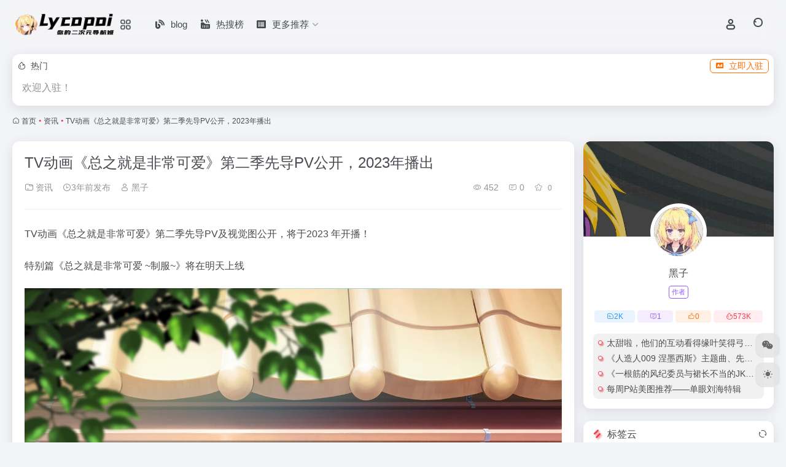

--- FILE ---
content_type: text/html; charset=UTF-8
request_url: https://s.lycopoi.club/9520.html
body_size: 14855
content:
<!DOCTYPE html>
<html lang="zh-Hans" class="">
<head> 
<meta charset="UTF-8">
<meta name="renderer" content="webkit">
<meta name="force-rendering" content="webkit">
<meta http-equiv="X-UA-Compatible" content="IE=edge, chrome=1">
<meta name="viewport" content="width=device-width, initial-scale=1.0, user-scalable=0, minimum-scale=1.0, maximum-scale=0.0, viewport-fit=cover">
<title>TV动画《总之就是非常可爱》第二季先导PV公开，2023年播出 - 莉可POI</title>
<meta name="theme-color" content="#f9f9f9" />
<meta name="keywords" content="二次元,总之就是非常可爱,总之就是非常可爱第二季,资讯,莉可POI" />
<meta name="description" content="TV动画《总之就是非常可爱》第二季先导PV及视觉图公开，将于2023 年开播！ 特别篇《总之就是非常可爱 ~制服~》将在明天上线 【ST …" />
<meta property="og:type" content="article">
<meta property="og:url" content="https://s.lycopoi.club/9520.html"/> 
<meta property="og:title" content="TV动画《总之就是非常可爱》第二季先导PV公开，2023年播出 - 莉可POI">
<meta property="og:description" content="TV动画《总之就是非常可爱》第二季先导PV及视觉图公开，将于2023 年开播！ 特别篇《总之就是非常可爱 ~制服~》将在明天上线 【ST …">
<meta property="og:image" content="https://pic1.lycopoi.club/imglycopoi/moepic/2022/11/22/7ccd40734fa2702c94fc2533f5e512a7.jpg">
<meta property="og:site_name" content="莉可POI">
<link rel="shortcut icon" href="https://pic1.rpgsky.net/imgcn/moepic/2022/11/02/646746ba1d6460daea07cb681d5daa26.png">
<link rel="apple-touch-icon" href="https://pic1.rpgsky.net/imgcn/moepic/2022/11/02/60dfef9a961f6057e9babf87bddbb685.png">
<!--[if IE]><script src="https://s.lycopoi.club/wp-content/themes/onenav5/assets/js/html5.min.js"></script><![endif]-->
<meta name='robots' content='max-image-preview:large, index, follow' />
<title>TV动画《总之就是非常可爱》第二季先导PV公开，2023年播出 - 莉可POI-萌导航-MOE521-你身边的二次元导航姬 - 及时收录动漫网站及资讯、宅网站、萌网站、动画、漫画、游戏等内容。让您获得更加简单快捷的二次元体验！</title>
<meta name="keywords" content="二次元,总之就是非常可爱,总之就是非常可爱第二季" />
<meta name="description" content="TV动画《总之就是非常可爱》第二季先导PV及视觉图公开，将于2023 年开播！ 特别篇《总之就是非常可爱 ~制服~》将在明天上线 【ST …-你身边的二次元导航姬 - 及时收录动漫网站及资讯、宅网站、萌网站、动画、漫画、游戏等内容。让您获得更加简单快捷的二次元体验！" />
<link rel="alternate" title="oEmbed (JSON)" type="application/json+oembed" href="https://s.lycopoi.club/wp-json/oembed/1.0/embed?url=https%3A%2F%2Fs.lycopoi.club%2F9520.html" />
<link rel="alternate" title="oEmbed (XML)" type="text/xml+oembed" href="https://s.lycopoi.club/wp-json/oembed/1.0/embed?url=https%3A%2F%2Fs.lycopoi.club%2F9520.html&#038;format=xml" />
		<style id="content-control-block-styles">
			@media (max-width: 640px) {
	.cc-hide-on-mobile {
		display: none !important;
	}
}
@media (min-width: 641px) and (max-width: 920px) {
	.cc-hide-on-tablet {
		display: none !important;
	}
}
@media (min-width: 921px) and (max-width: 1440px) {
	.cc-hide-on-desktop {
		display: none !important;
	}
}		</style>
		<style id='wp-img-auto-sizes-contain-inline-css' type='text/css'>
img:is([sizes=auto i],[sizes^="auto," i]){contain-intrinsic-size:3000px 1500px}
/*# sourceURL=wp-img-auto-sizes-contain-inline-css */
</style>
<style id='classic-theme-styles-inline-css' type='text/css'>
/*! This file is auto-generated */
.wp-block-button__link{color:#fff;background-color:#32373c;border-radius:9999px;box-shadow:none;text-decoration:none;padding:calc(.667em + 2px) calc(1.333em + 2px);font-size:1.125em}.wp-block-file__button{background:#32373c;color:#fff;text-decoration:none}
/*# sourceURL=/wp-includes/css/classic-themes.min.css */
</style>
<link rel='stylesheet' id='smartideo_css-css' href='https://s.lycopoi.club/wp-content/plugins/smartideo/static/smartideo.css?ver=2.8.1' type='text/css' media='screen' />
<link rel='stylesheet' id='bootstrap-css' href='https://s.lycopoi.club/wp-content/themes/onenav5/assets/css/bootstrap.min.css?ver=5.58' type='text/css' media='all' />
<link rel='stylesheet' id='swiper-css' href='https://s.lycopoi.club/wp-content/themes/onenav5/assets/css/swiper-bundle.min.css?ver=5.58' type='text/css' media='all' />
<link rel='stylesheet' id='lightbox-css' href='https://s.lycopoi.club/wp-content/themes/onenav5/assets/css/jquery.fancybox.min.css?ver=5.58' type='text/css' media='all' />
<link rel='stylesheet' id='iconfont-css' href='https://s.lycopoi.club/wp-content/themes/onenav5/assets/css/iconfont.css?ver=5.58' type='text/css' media='all' />
<link rel='stylesheet' id='font-awesome-css' href='//cdn.bootcdn.net/ajax/libs/font-awesome/5.15.4/css/all.min.css' type='text/css' media='all' />
<link rel='stylesheet' id='font-awesome4-css' href='//cdn.bootcdn.net/ajax/libs/font-awesome/5.15.4/css/v4-shims.min.css' type='text/css' media='all' />
<link rel='stylesheet' id='main-css' href='https://s.lycopoi.club/wp-content/themes/onenav5/assets/css/main.min.css?ver=5.58' type='text/css' media='all' />
<link rel='stylesheet' id='erphpdown-css' href='https://s.lycopoi.club/wp-content/plugins/erphpdown/static/erphpdown.css?ver=18.2' type='text/css' media='screen' />
<script type="text/javascript" src="https://s.lycopoi.club/wp-content/themes/onenav5/assets/js/jquery.min.js?ver=5.58" id="jquery-js"></script>
<link rel="canonical" href="https://s.lycopoi.club/9520.html" />
<style id="erphpdown-custom">.erphpdown-default, .erphpdown-see{padding: 15px 25px !important;border: none !important;background: #f5f5f5;}.erphpdown-default > legend{display: none !important;}.erphpdown-default .erphpdown-child{border: none !important;background: #e8e8e8;padding: 25px 15px 15px !important;margin: 10px 0 !important;}.erphpdown-default .erphpdown-child > legend{position: absolute;top: 0;background: #d4d4d4;color: #444;padding: 0 8px !important}.erphpdown-code {
    width: 92%;
    word-wrap: break-word;
    overflow: hidden;
}</style>
<style>:root{--main-aside-basis-width:200px;--home-max-width:1600px;--main-radius:12px;--main-max-width:1260px;}.io.icon-fw,.iconfont.icon-fw {
    width: 1.15em;
}
.screenshot-carousel .img_wrapper a{display:contents}
.fancybox-slide--iframe .fancybox-content{max-width :1280px;margin:0}
.fancybox-slide--iframe.fancybox-slide{padding:44px 0}
.navbar-nav .menu-item-286 a{background: #ff8116;border-radius: 50px!important;padding: 5px 10px!important;margin: 5px 0!important;color: #fff!important;}
.navbar-nav .menu-item-286 a i{position: absolute;top: 0;right: -10px;color: #f13522;}
.io-black-mode .navbar-nav .menu-item-286 a{background: #ce9412;}
.io-black-mode .navbar-nav .menu-item-286 a i{color: #fff;}

.header-big.bg-gradual:before {
    background-color: #0000007d;
}
.down-content img, .site-content img, .apd img, .post-apd img, .panel-body img {
    width: 100%;
}
</style><script type="text/javascript">
/*(function(w, d, s, a, m) {
a = d.createElement(s);
a.async = 1;
a.src = "https://web.moeli.net/ca.php?sid=2203010000003004&ct=" + (new Date).getTime() + "&HTTP_REFERER=" + encodeURIComponent(w.location.href);
m = d.getElementsByTagName(s)[0];
m.parentNode.insertBefore(a, m)
})(window, document, "script");*/
</script>
<script async src="https://pagead2.googlesyndication.com/pagead/js/adsbygoogle.js?client=ca-pub-1263534871976601"
     crossorigin="anonymous"></script>
<!-- Google tag (gtag.js) -->
<script async src="https://www.googletagmanager.com/gtag/js?id=G-G2L84DZFHK"></script>
<script>
  window.dataLayer = window.dataLayer || [];
  function gtag(){dataLayer.push(arguments);}
  gtag('js', new Date());

  gtag('config', 'G-G2L84DZFHK');
</script><link rel="icon" href="https://pic1.lycopoi.club/imglycopoi/moepic/2025/03/14/1b27c1d8380e477045d8576d2afdc816.png" sizes="32x32" />
<link rel="icon" href="https://pic1.lycopoi.club/imglycopoi/moepic/2025/03/14/1b27c1d8380e477045d8576d2afdc816.png" sizes="192x192" />
<link rel="apple-touch-icon" href="https://pic1.lycopoi.club/imglycopoi/moepic/2025/03/14/1b27c1d8380e477045d8576d2afdc816.png" />
<meta name="msapplication-TileImage" content="https://pic1.lycopoi.club/imglycopoi/moepic/2025/03/14/9cb330644e1dbf72fa16b8c3722af880.png" />
</head> 
<body class="wp-singular post-template-default single single-post postid-9520 single-format-standard wp-theme-onenav5 container-body full-container sidebar_right post">
<header class="main-header header-fixed"><div class="header-nav blur-bg"><nav class="switch-container container-header nav-top header-center d-flex align-items-center h-100 container-fluid"><div class="navbar-logo d-flex mr-4"><a href="https://s.lycopoi.club" class="logo-expanded"><img src="https://pic1.rpgsky.net/imgcn/moepic/2022/11/02/58992d65032ec1f25e18aca68951b72e.png" height="36" switch-src="https://pic1.rpgsky.net/imgcn/moepic/2022/11/02/59da3d3918dcac006e2680bd1aee81d4.png" is-dark="false" alt="莉可POI"></a><div class="more-menu-logo"><div class="more-menu-list"><i></i><i></i><i></i><i></i></div><div class="sub-menu"><a class="menu-item" href="/bookmark" target="_blank"><span class="tips-box tips-icon vc-j-blue"><i class="iconfont icon-publish"></i></span><span class="line1 text-center w-100">新标签页</span></a></div></div></div><div class="navbar-header-menu"><ul class="nav navbar-header d-none d-md-flex mr-3"><li id="menu-item-91514" class="menu-item menu-item-type-post_type menu-item-object-page menu-item-91514"><a href="https://s.lycopoi.club/blog"><i class="fas fa-blog icon-fw icon-lg mr-2"></i><span>blog</span></a></li>
<li id="menu-item-91515" class="menu-item menu-item-type-custom menu-item-object-custom menu-item-91515"><a href="/hotnews"><i class="fas fa-hot-tub icon-fw icon-lg mr-2"></i><span>热搜榜</span></a></li>
<li id="menu-item-91513" class="menu-item menu-item-type-post_type menu-item-object-page menu-item-has-children menu-item-91513"><a href="https://s.lycopoi.club/minnav"><i class="fas fa-list-alt icon-fw icon-lg mr-2"></i><span>更多推荐</span><i class="iconfont icon-arrow-b"></i></a>
<ul class="sub-menu">
	<li id="menu-item-91516" class="menu-item menu-item-type-post_type menu-item-object-sites menu-item-91516"><a href="https://s.lycopoi.club/sites/11854.html"><i class="fab fa-rocketchat icon-fw icon-lg mr-2"></i><span>幻域社区</span></a></li>
	<li id="menu-item-91512" class="menu-item menu-item-type-post_type menu-item-object-page menu-item-91512"><a href="https://s.lycopoi.club/app"><i class="fas fa-download icon-fw icon-lg mr-2"></i><span>APP下载</span></a></li>
	<li id="menu-item-91511" class="menu-item menu-item-type-post_type menu-item-object-page menu-item-91511"><a href="https://s.lycopoi.club/code"><i class="fab fa-css3 icon-fw icon-lg mr-2"></i><span>常用参考代码</span></a></li>
</ul>
</li>
<li class="menu-item io-menu-fold hide"><a href="javascript:void(0);"><i class="iconfont icon-dian"></i></a><ul class="sub-menu"></ul></li></ul></div><div class="flex-fill"></div><ul class="nav header-tools position-relative"><li class="nav-item mr-2 d-none d-xxl-block"><div class="text-sm line1"><script src="//v1.hitokoto.cn/?encode=js&select=%23hitokoto" defer></script>
<span id="hitokoto"></span></div></li><li class="header-icon-btn nav-login d-none d-md-block"><a href="https://s.lycopoi.club/login/?redirect_to=https://s.lycopoi.club/9520.html"><i class="iconfont icon-user icon-lg"></i></a><ul class="sub-menu mt-5"><div class="menu-user-box "><div class="nav-user-box br-lg mt-n5 fx-bg fx-shadow px-3 py-2" js-href="https://s.lycopoi.club/login/?redirect_to=https://s.lycopoi.club/9520.html"><div class="user-info d-flex align-items-center position-relative"><div class="avatar-img"><img src="https://s.lycopoi.club/wp-content/themes/onenav5/assets/images/gravatar.jpg" class="avatar avatar-96 photo" height="96" width="96"></div><div class="user-right flex-fill overflow-hidden ml-2"><b>未登录</b><div class="text-xs line1">登录后即可体验更多功能</div></div></div></div><div class="text-center user-btn"><div class="d-flex justify-content-around mt-2"><button js-href="https://s.lycopoi.club/login/?redirect_to=https://s.lycopoi.club/9520.html" class="btn menu-user-btn text-xs flex-fill  vc-l-blue" target="_blank" rel="nofollow"><i class="iconfont icon-user"></i><span class="white-nowrap">登录</span></button><button js-href="https://s.lycopoi.club/login/?action=register" class="btn menu-user-btn text-xs flex-fill  vc-l-green" target="_blank" rel="nofollow"><i class="iconfont icon-register"></i><span class="white-nowrap">注册</span></button><button js-href="https://s.lycopoi.club/login/?action=lostpassword&#038;redirect_to=https://s.lycopoi.club/wp-login.php?action=lostpassword&#038;redirect_to=https%3A%2F%2Fs.lycopoi.club%2F9520.html" class="btn menu-user-btn text-xs flex-fill  vc-l-yellow" target="_blank" rel="nofollow"><i class="iconfont icon-password"></i><span class="white-nowrap">找回密码</span></button></div></div></div></ul></li><li class="header-icon-btn nav-search"><a href="javascript:" class="search-ico-btn nav-search-icon" data-toggle-div data-target="#search-modal" data-z-index="101"><i class="search-bar"></i></a></li></ul><div class="d-block d-md-none menu-btn" data-toggle-div data-target=".mobile-nav" data-class="is-mobile" aria-expanded="false"><span class="menu-bar"></span><span class="menu-bar"></span><span class="menu-bar"></span></div></nav></div></header><div class="mobile-header"><nav class="mobile-nav"><ul class="menu-nav mb-4"><li id="menu-item-91753" class="menu-item menu-item-type-post_type menu-item-object-page menu-item-91753"><a href="https://s.lycopoi.club/blog"><i class="fas fa-blog icon-fw icon-lg mr-2"></i><span>BLOG</span></a></li>
<li id="menu-item-91755" class="menu-item menu-item-type-post_type menu-item-object-page menu-item-91755"><a href="https://s.lycopoi.club/bulletin"><i class="far fa-list-alt icon-fw icon-lg mr-2"></i><span>公告列表</span></a></li>
<li id="menu-item-91761" class="menu-item menu-item-type-post_type menu-item-object-page menu-item-has-children menu-item-91761"><a href="https://s.lycopoi.club/minnav"><i class="fas fa-list-alt icon-fw icon-lg mr-2"></i><span>更多推荐</span><i class="iconfont icon-arrow-b"></i></a>
<ul class="sub-menu">
	<li id="menu-item-91758" class="menu-item menu-item-type-post_type menu-item-object-sites menu-item-91758"><a href="https://s.lycopoi.club/sites/11854.html"><i class="iconfont icon-category icon-fw icon-lg mr-2"></i><span>幻域社区</span></a></li>
	<li id="menu-item-91752" class="menu-item menu-item-type-post_type menu-item-object-page menu-item-91752"><a href="https://s.lycopoi.club/app"><i class="iconfont icon-category icon-fw icon-lg mr-2"></i><span>APP下载</span></a></li>
	<li id="menu-item-91757" class="menu-item menu-item-type-post_type menu-item-object-page menu-item-91757"><a href="https://s.lycopoi.club/guestbook"><i class="iconfont icon-category icon-fw icon-lg mr-2"></i><span>留言板</span></a></li>
	<li id="menu-item-91759" class="menu-item menu-item-type-custom menu-item-object-custom menu-item-91759"><a href="/hotnews"><i class="iconfont icon-category icon-fw icon-lg mr-2"></i><span>热搜榜</span></a></li>
	<li id="menu-item-91760" class="menu-item menu-item-type-post_type menu-item-object-page menu-item-91760"><a href="https://s.lycopoi.club/board"><i class="iconfont icon-category icon-fw icon-lg mr-2"></i><span>排行榜</span></a></li>
</ul>
</li>
<li id="menu-item-91646" class="menu-item menu-item-type-taxonomy menu-item-object-favorites menu-item-91646"><a href="https://s.lycopoi.club/favorites/changyongtuijian"><i class="fab fa-hotjar icon-fw icon-lg mr-2"></i><span>常用推荐</span></a></li>
<li id="menu-item-91647" class="menu-item menu-item-type-taxonomy menu-item-object-favorites menu-item-has-children menu-item-91647"><a href="https://s.lycopoi.club/favorites/acgn"><i class="fas fa-star icon-fw icon-lg mr-2"></i><span>ACGN推荐</span><i class="iconfont icon-arrow-b"></i></a>
<ul class="sub-menu">
	<li id="menu-item-91648" class="menu-item menu-item-type-taxonomy menu-item-object-favorites menu-item-91648"><a href="https://s.lycopoi.club/favorites/acgn"><i class="iconfont icon-category icon-fw icon-lg mr-2"></i><span>全部推荐</span></a></li>
	<li id="menu-item-91649" class="menu-item menu-item-type-taxonomy menu-item-object-favorites menu-item-91649"><a href="https://s.lycopoi.club/favorites/%e5%8a%a8%e7%94%bb%e5%bd%b1%e8%a7%86"><i class="iconfont icon-category icon-fw icon-lg mr-2"></i><span>动画影视</span></a></li>
	<li id="menu-item-91650" class="menu-item menu-item-type-taxonomy menu-item-object-favorites menu-item-91650"><a href="https://s.lycopoi.club/favorites/comic"><i class="iconfont icon-category icon-fw icon-lg mr-2"></i><span>在线漫画</span></a></li>
	<li id="menu-item-91651" class="menu-item menu-item-type-taxonomy menu-item-object-favorites menu-item-91651"><a href="https://s.lycopoi.club/favorites/gameplatform"><i class="iconfont icon-category icon-fw icon-lg mr-2"></i><span>游戏平台</span></a></li>
	<li id="menu-item-91652" class="menu-item menu-item-type-taxonomy menu-item-object-favorites menu-item-91652"><a href="https://s.lycopoi.club/favorites/galgame"><i class="iconfont icon-category icon-fw icon-lg mr-2"></i><span>Galgame</span></a></li>
	<li id="menu-item-91653" class="menu-item menu-item-type-taxonomy menu-item-object-favorites menu-item-91653"><a href="https://s.lycopoi.club/favorites/onlinegame"><i class="iconfont icon-category icon-fw icon-lg mr-2"></i><span>网络游戏</span></a></li>
	<li id="menu-item-91654" class="menu-item menu-item-type-taxonomy menu-item-object-favorites menu-item-91654"><a href="https://s.lycopoi.club/favorites/standalonegame"><i class="iconfont icon-category icon-fw icon-lg mr-2"></i><span>单机游戏</span></a></li>
	<li id="menu-item-91655" class="menu-item menu-item-type-taxonomy menu-item-object-favorites menu-item-91655"><a href="https://s.lycopoi.club/favorites/mobilegame"><i class="iconfont icon-category icon-fw icon-lg mr-2"></i><span>手机游戏</span></a></li>
	<li id="menu-item-91656" class="menu-item menu-item-type-taxonomy menu-item-object-favorites menu-item-91656"><a href="https://s.lycopoi.club/favorites/trpg"><i class="iconfont icon-category icon-fw icon-lg mr-2"></i><span>桌游TRPG</span></a></li>
	<li id="menu-item-91657" class="menu-item menu-item-type-taxonomy menu-item-object-favorites menu-item-91657"><a href="https://s.lycopoi.club/favorites/lightnovel"><i class="iconfont icon-category icon-fw icon-lg mr-2"></i><span>轻小说</span></a></li>
	<li id="menu-item-91658" class="menu-item menu-item-type-taxonomy menu-item-object-favorites menu-item-91658"><a href="https://s.lycopoi.club/favorites/acgns"><i class="iconfont icon-category icon-fw icon-lg mr-2"></i><span>ACGN综合</span></a></li>
	<li id="menu-item-91659" class="menu-item menu-item-type-taxonomy menu-item-object-favorites menu-item-91659"><a href="https://s.lycopoi.club/favorites/vr"><i class="iconfont icon-category icon-fw icon-lg mr-2"></i><span>VR游戏</span></a></li>
	<li id="menu-item-91660" class="menu-item menu-item-type-taxonomy menu-item-object-favorites menu-item-91660"><a href="https://s.lycopoi.club/favorites/vrchat"><i class="iconfont icon-category icon-fw icon-lg mr-2"></i><span>VRChat</span></a></li>
	<li id="menu-item-91661" class="menu-item menu-item-type-taxonomy menu-item-object-favorites menu-item-91661"><a href="https://s.lycopoi.club/favorites/gametool"><i class="iconfont icon-category icon-fw icon-lg mr-2"></i><span>游戏工具</span></a></li>
</ul>
</li>
<li id="menu-item-91662" class="menu-item menu-item-type-taxonomy menu-item-object-favorites menu-item-has-children menu-item-91662"><a href="https://s.lycopoi.club/favorites/comprehensiveentertainment"><i class="fas fa-dove icon-fw icon-lg mr-2"></i><span>综合娱乐</span><i class="iconfont icon-arrow-b"></i></a>
<ul class="sub-menu">
	<li id="menu-item-91663" class="menu-item menu-item-type-taxonomy menu-item-object-favorites menu-item-91663"><a href="https://s.lycopoi.club/favorites/comprehensiveentertainment"><i class="iconfont icon-category icon-fw icon-lg mr-2"></i><span>娱乐推荐</span></a></li>
	<li id="menu-item-91664" class="menu-item menu-item-type-taxonomy menu-item-object-favorites menu-item-91664"><a href="https://s.lycopoi.club/favorites/video"><i class="iconfont icon-category icon-fw icon-lg mr-2"></i><span>影音视频</span></a></li>
	<li id="menu-item-91665" class="menu-item menu-item-type-taxonomy menu-item-object-favorites menu-item-91665"><a href="https://s.lycopoi.club/favorites/novels"><i class="iconfont icon-category icon-fw icon-lg mr-2"></i><span>小说书籍</span></a></li>
	<li id="menu-item-91666" class="menu-item menu-item-type-taxonomy menu-item-object-favorites menu-item-91666"><a href="https://s.lycopoi.club/favorites/music"><i class="iconfont icon-category icon-fw icon-lg mr-2"></i><span>休闲音乐</span></a></li>
</ul>
</li>
<li id="menu-item-91667" class="menu-item menu-item-type-taxonomy menu-item-object-favorites menu-item-has-children menu-item-91667"><a href="https://s.lycopoi.club/favorites/shequzixun"><i class="fas fa-comments icon-fw icon-lg mr-2"></i><span>社区资讯</span><i class="iconfont icon-arrow-b"></i></a>
<ul class="sub-menu">
	<li id="menu-item-91668" class="menu-item menu-item-type-taxonomy menu-item-object-favorites menu-item-91668"><a href="https://s.lycopoi.club/favorites/shequzixun"><i class="iconfont icon-category icon-fw icon-lg mr-2"></i><span>全部推荐</span></a></li>
	<li id="menu-item-91669" class="menu-item menu-item-type-taxonomy menu-item-object-favorites menu-item-91669"><a href="https://s.lycopoi.club/favorites/animationnews"><i class="iconfont icon-category icon-fw icon-lg mr-2"></i><span>动漫资讯</span></a></li>
	<li id="menu-item-91670" class="menu-item menu-item-type-taxonomy menu-item-object-favorites menu-item-91670"><a href="https://s.lycopoi.club/favorites/gamenews"><i class="iconfont icon-category icon-fw icon-lg mr-2"></i><span>游戏资讯</span></a></li>
	<li id="menu-item-91671" class="menu-item menu-item-type-taxonomy menu-item-object-favorites menu-item-91671"><a href="https://s.lycopoi.club/favorites/technologynews"><i class="iconfont icon-category icon-fw icon-lg mr-2"></i><span>科技资讯</span></a></li>
	<li id="menu-item-91672" class="menu-item menu-item-type-taxonomy menu-item-object-favorites menu-item-91672"><a href="https://s.lycopoi.club/favorites/2cybbs"><i class="iconfont icon-category icon-fw icon-lg mr-2"></i><span>二次元社区</span></a></li>
	<li id="menu-item-91673" class="menu-item menu-item-type-taxonomy menu-item-object-favorites menu-item-91673"><a href="https://s.lycopoi.club/favorites/technologybbs"><i class="iconfont icon-category icon-fw icon-lg mr-2"></i><span>科技社区</span></a></li>
	<li id="menu-item-91674" class="menu-item menu-item-type-taxonomy menu-item-object-favorites menu-item-91674"><a href="https://s.lycopoi.club/favorites/newss"><i class="iconfont icon-category icon-fw icon-lg mr-2"></i><span>综合资讯</span></a></li>
	<li id="menu-item-91675" class="menu-item menu-item-type-taxonomy menu-item-object-favorites menu-item-91675"><a href="https://s.lycopoi.club/favorites/comprehensivebbs"><i class="iconfont icon-category icon-fw icon-lg mr-2"></i><span>综合社区</span></a></li>
</ul>
</li>
<li id="menu-item-91676" class="menu-item menu-item-type-taxonomy menu-item-object-favorites menu-item-has-children menu-item-91676"><a href="https://s.lycopoi.club/favorites/vtubertui"><i class="fas fa-user-friends icon-fw icon-lg mr-2"></i><span>虚拟主播推荐</span><i class="iconfont icon-arrow-b"></i></a>
<ul class="sub-menu">
	<li id="menu-item-91677" class="menu-item menu-item-type-taxonomy menu-item-object-favorites menu-item-91677"><a href="https://s.lycopoi.club/favorites/vtuber"><i class="iconfont icon-category icon-fw icon-lg mr-2"></i><span>虚拟主播</span></a></li>
	<li id="menu-item-91678" class="menu-item menu-item-type-taxonomy menu-item-object-favorites menu-item-91678"><a href="https://s.lycopoi.club/favorites/vtuberclub"><i class="iconfont icon-category icon-fw icon-lg mr-2"></i><span>虚拟主播社团</span></a></li>
</ul>
</li>
<li id="menu-item-91679" class="menu-item menu-item-type-taxonomy menu-item-object-favorites menu-item-91679"><a href="https://s.lycopoi.club/favorites/live"><i class="fas fa-video icon-fw icon-lg mr-2"></i><span>直播平台</span></a></li>
<li id="menu-item-91680" class="menu-item menu-item-type-taxonomy menu-item-object-favorites menu-item-has-children menu-item-91680"><a href="https://s.lycopoi.club/favorites/creatortui"><i class="fas fa-user-check icon-fw icon-lg mr-2"></i><span>创作者推荐</span><i class="iconfont icon-arrow-b"></i></a>
<ul class="sub-menu">
	<li id="menu-item-91681" class="menu-item menu-item-type-taxonomy menu-item-object-favorites menu-item-91681"><a href="https://s.lycopoi.club/favorites/creatortui"><i class="iconfont icon-category icon-fw icon-lg mr-2"></i><span>全部推荐</span></a></li>
	<li id="menu-item-91682" class="menu-item menu-item-type-taxonomy menu-item-object-favorites menu-item-91682"><a href="https://s.lycopoi.club/favorites/illustrator"><i class="iconfont icon-category icon-fw icon-lg mr-2"></i><span>插画师</span></a></li>
	<li id="menu-item-91683" class="menu-item menu-item-type-taxonomy menu-item-object-favorites menu-item-91683"><a href="https://s.lycopoi.club/favorites/live2dup"><i class="iconfont icon-category icon-fw icon-lg mr-2"></i><span>Live2D设计</span></a></li>
	<li id="menu-item-91684" class="menu-item menu-item-type-taxonomy menu-item-object-favorites menu-item-91684"><a href="https://s.lycopoi.club/favorites/upmaster"><i class="iconfont icon-category icon-fw icon-lg mr-2"></i><span>UP主</span></a></li>
	<li id="menu-item-91685" class="menu-item menu-item-type-taxonomy menu-item-object-favorites menu-item-91685"><a href="https://s.lycopoi.club/favorites/aup"><i class="iconfont icon-category icon-fw icon-lg mr-2"></i><span>动画师</span></a></li>
	<li id="menu-item-91686" class="menu-item menu-item-type-taxonomy menu-item-object-favorites menu-item-91686"><a href="https://s.lycopoi.club/favorites/contentsharing"><i class="iconfont icon-category icon-fw icon-lg mr-2"></i><span>内容分享</span></a></li>
	<li id="menu-item-91687" class="menu-item menu-item-type-taxonomy menu-item-object-favorites menu-item-91687"><a href="https://s.lycopoi.club/favorites/graphicdesign"><i class="iconfont icon-category icon-fw icon-lg mr-2"></i><span>平面设计师</span></a></li>
	<li id="menu-item-91688" class="menu-item menu-item-type-taxonomy menu-item-object-favorites menu-item-91688"><a href="https://s.lycopoi.club/favorites/filmandtelevisionediting"><i class="iconfont icon-category icon-fw icon-lg mr-2"></i><span>影视剪辑师</span></a></li>
	<li id="menu-item-91689" class="menu-item menu-item-type-taxonomy menu-item-object-favorites menu-item-91689"><a href="https://s.lycopoi.club/favorites/comicup"><i class="iconfont icon-category icon-fw icon-lg mr-2"></i><span>漫画作家</span></a></li>
	<li id="menu-item-91690" class="menu-item menu-item-type-taxonomy menu-item-object-favorites menu-item-91690"><a href="https://s.lycopoi.club/favorites/novelup"><i class="iconfont icon-category icon-fw icon-lg mr-2"></i><span>小说作家</span></a></li>
	<li id="menu-item-91691" class="menu-item menu-item-type-taxonomy menu-item-object-favorites menu-item-91691"><a href="https://s.lycopoi.club/favorites/3dup"><i class="iconfont icon-category icon-fw icon-lg mr-2"></i><span>3D设计</span></a></li>
	<li id="menu-item-91692" class="menu-item menu-item-type-taxonomy menu-item-object-favorites menu-item-91692"><a href="https://s.lycopoi.club/favorites/programmer"><i class="iconfont icon-category icon-fw icon-lg mr-2"></i><span>程序员</span></a></li>
</ul>
</li>
<li id="menu-item-91693" class="menu-item menu-item-type-taxonomy menu-item-object-favorites menu-item-91693"><a href="https://s.lycopoi.club/favorites/shop"><i class="fas fa-shopping-cart icon-fw icon-lg mr-2"></i><span>购物商城</span></a></li>
<li id="menu-item-91694" class="menu-item menu-item-type-taxonomy menu-item-object-favorites menu-item-has-children menu-item-91694"><a href="https://s.lycopoi.club/favorites/aiengine"><i class="fas fa-user-astronaut icon-fw icon-lg mr-2"></i><span>人工AI引擎</span><i class="iconfont icon-arrow-b"></i></a>
<ul class="sub-menu">
	<li id="menu-item-91695" class="menu-item menu-item-type-taxonomy menu-item-object-favorites menu-item-91695"><a href="https://s.lycopoi.club/favorites/aiengine"><i class="iconfont icon-category icon-fw icon-lg mr-2"></i><span>全部推荐</span></a></li>
	<li id="menu-item-91696" class="menu-item menu-item-type-taxonomy menu-item-object-favorites menu-item-91696"><a href="https://s.lycopoi.club/favorites/aidraw"><i class="iconfont icon-category icon-fw icon-lg mr-2"></i><span>AI绘图</span></a></li>
	<li id="menu-item-91697" class="menu-item menu-item-type-taxonomy menu-item-object-favorites menu-item-91697"><a href="https://s.lycopoi.club/favorites/aivideo"><i class="iconfont icon-category icon-fw icon-lg mr-2"></i><span>AI视频合成</span></a></li>
	<li id="menu-item-91698" class="menu-item menu-item-type-taxonomy menu-item-object-favorites menu-item-91698"><a href="https://s.lycopoi.club/favorites/aivoicesynthesis"><i class="iconfont icon-category icon-fw icon-lg mr-2"></i><span>AI语音合成</span></a></li>
	<li id="menu-item-91699" class="menu-item menu-item-type-taxonomy menu-item-object-favorites menu-item-91699"><a href="https://s.lycopoi.club/favorites/aitextprocessing"><i class="iconfont icon-category icon-fw icon-lg mr-2"></i><span>AI文本处理</span></a></li>
	<li id="menu-item-91700" class="menu-item menu-item-type-taxonomy menu-item-object-favorites menu-item-91700"><a href="https://s.lycopoi.club/favorites/ainovel"><i class="iconfont icon-category icon-fw icon-lg mr-2"></i><span>AI小说</span></a></li>
	<li id="menu-item-91701" class="menu-item menu-item-type-taxonomy menu-item-object-favorites menu-item-91701"><a href="https://s.lycopoi.club/favorites/aiopenplatform"><i class="iconfont icon-category icon-fw icon-lg mr-2"></i><span>AI开放平台</span></a></li>
	<li id="menu-item-91702" class="menu-item menu-item-type-taxonomy menu-item-object-favorites menu-item-91702"><a href="https://s.lycopoi.club/favorites/aicomputingplatform"><i class="iconfont icon-category icon-fw icon-lg mr-2"></i><span>AI算力平台</span></a></li>
	<li id="menu-item-91703" class="menu-item menu-item-type-taxonomy menu-item-object-favorites menu-item-91703"><a href="https://s.lycopoi.club/favorites/aitranslate"><i class="iconfont icon-category icon-fw icon-lg mr-2"></i><span>AI翻译</span></a></li>
</ul>
</li>
<li id="menu-item-91704" class="menu-item menu-item-type-taxonomy menu-item-object-favorites menu-item-has-children menu-item-91704"><a href="https://s.lycopoi.club/favorites/academicup"><i class="fas fa-user-graduate icon-fw icon-lg mr-2"></i><span>学术加速</span><i class="iconfont icon-arrow-b"></i></a>
<ul class="sub-menu">
	<li id="menu-item-91705" class="menu-item menu-item-type-taxonomy menu-item-object-favorites menu-item-91705"><a href="https://s.lycopoi.club/favorites/dulikexuejiasu"><i class="iconfont icon-category icon-fw icon-lg mr-2"></i><span>独立科学加速</span></a></li>
	<li id="menu-item-91706" class="menu-item menu-item-type-taxonomy menu-item-object-favorites menu-item-91706"><a href="https://s.lycopoi.club/favorites/dailijiasupingtai"><i class="iconfont icon-category icon-fw icon-lg mr-2"></i><span>代理加速平台</span></a></li>
</ul>
</li>
<li id="menu-item-91707" class="menu-item menu-item-type-taxonomy menu-item-object-favorites menu-item-has-children menu-item-91707"><a href="https://s.lycopoi.club/favorites/changyonggongju"><i class="fas fa-tools icon-fw icon-lg mr-2"></i><span>常用工具</span><i class="iconfont icon-arrow-b"></i></a>
<ul class="sub-menu">
	<li id="menu-item-91708" class="menu-item menu-item-type-taxonomy menu-item-object-favorites menu-item-91708"><a href="https://s.lycopoi.club/favorites/zaixiangongju"><i class="iconfont icon-category icon-fw icon-lg mr-2"></i><span>在线工具</span></a></li>
	<li id="menu-item-91709" class="menu-item menu-item-type-taxonomy menu-item-object-favorites menu-item-91709"><a href="https://s.lycopoi.club/favorites/vtubertool"><i class="iconfont icon-category icon-fw icon-lg mr-2"></i><span>Vtuber工具</span></a></li>
	<li id="menu-item-91710" class="menu-item menu-item-type-taxonomy menu-item-object-favorites menu-item-91710"><a href="https://s.lycopoi.club/favorites/webtool"><i class="iconfont icon-category icon-fw icon-lg mr-2"></i><span>站长工具</span></a></li>
</ul>
</li>
<li id="menu-item-91711" class="menu-item menu-item-type-taxonomy menu-item-object-favorites menu-item-has-children menu-item-91711"><a href="https://s.lycopoi.club/favorites/cloudservice"><i class="fab fa-digital-ocean icon-fw icon-lg mr-2"></i><span>云服务</span><i class="iconfont icon-arrow-b"></i></a>
<ul class="sub-menu">
	<li id="menu-item-91712" class="menu-item menu-item-type-taxonomy menu-item-object-favorites menu-item-91712"><a href="https://s.lycopoi.club/favorites/cloudservice"><i class="iconfont icon-category icon-fw icon-lg mr-2"></i><span>全部推荐</span></a></li>
	<li id="menu-item-91713" class="menu-item menu-item-type-taxonomy menu-item-object-favorites menu-item-91713"><a href="https://s.lycopoi.club/favorites/clouddisk"><i class="iconfont icon-category icon-fw icon-lg mr-2"></i><span>网盘云储</span></a></li>
	<li id="menu-item-91714" class="menu-item menu-item-type-taxonomy menu-item-object-favorites menu-item-91714"><a href="https://s.lycopoi.club/favorites/cloudgame"><i class="iconfont icon-category icon-fw icon-lg mr-2"></i><span>云玩游戏</span></a></li>
	<li id="menu-item-91715" class="menu-item menu-item-type-taxonomy menu-item-object-favorites menu-item-91715"><a href="https://s.lycopoi.club/favorites/cloudoffice"><i class="iconfont icon-category icon-fw icon-lg mr-2"></i><span>云上办公</span></a></li>
	<li id="menu-item-91716" class="menu-item menu-item-type-taxonomy menu-item-object-favorites menu-item-91716"><a href="https://s.lycopoi.club/favorites/server"><i class="iconfont icon-category icon-fw icon-lg mr-2"></i><span>云计算</span></a></li>
	<li id="menu-item-91717" class="menu-item menu-item-type-taxonomy menu-item-object-favorites menu-item-91717"><a href="https://s.lycopoi.club/favorites/cdn%e5%8a%a0%e9%80%9f"><i class="iconfont icon-category icon-fw icon-lg mr-2"></i><span>CDN加速</span></a></li>
	<li id="menu-item-91718" class="menu-item menu-item-type-taxonomy menu-item-object-favorites menu-item-91718"><a href="https://s.lycopoi.club/favorites/domainname"><i class="iconfont icon-category icon-fw icon-lg mr-2"></i><span>域名服务</span></a></li>
</ul>
</li>
<li id="menu-item-91719" class="menu-item menu-item-type-taxonomy menu-item-object-favorites menu-item-has-children menu-item-91719"><a href="https://s.lycopoi.club/favorites/pioneer"><i class="fas fa-hands-helping icon-fw icon-lg mr-2"></i><span>创业资源</span><i class="iconfont icon-arrow-b"></i></a>
<ul class="sub-menu">
	<li id="menu-item-91720" class="menu-item menu-item-type-taxonomy menu-item-object-favorites menu-item-91720"><a href="https://s.lycopoi.club/favorites/pioneer"><i class="iconfont icon-category icon-fw icon-lg mr-2"></i><span>全部推荐</span></a></li>
	<li id="menu-item-91721" class="menu-item menu-item-type-taxonomy menu-item-object-favorites menu-item-91721"><a href="https://s.lycopoi.club/favorites/designorderplatform"><i class="iconfont icon-category icon-fw icon-lg mr-2"></i><span>设计约稿平台</span></a></li>
	<li id="menu-item-91722" class="menu-item menu-item-type-taxonomy menu-item-object-favorites menu-item-91722"><a href="https://s.lycopoi.club/favorites/writerorderplatform"><i class="iconfont icon-category icon-fw icon-lg mr-2"></i><span>作家约稿平台</span></a></li>
	<li id="menu-item-91723" class="menu-item menu-item-type-taxonomy menu-item-object-favorites menu-item-91723"><a href="https://s.lycopoi.club/favorites/creatorserviceplatform"><i class="iconfont icon-category icon-fw icon-lg mr-2"></i><span>创作者服务平台</span></a></li>
	<li id="menu-item-91724" class="menu-item menu-item-type-taxonomy menu-item-object-favorites menu-item-91724"><a href="https://s.lycopoi.club/favorites/advertising"><i class="iconfont icon-category icon-fw icon-lg mr-2"></i><span>广告投放</span></a></li>
	<li id="menu-item-91725" class="menu-item menu-item-type-taxonomy menu-item-object-favorites menu-item-91725"><a href="https://s.lycopoi.club/favorites/ecommerceplatform"><i class="iconfont icon-category icon-fw icon-lg mr-2"></i><span>电商平台</span></a></li>
	<li id="menu-item-91726" class="menu-item menu-item-type-taxonomy menu-item-object-favorites menu-item-91726"><a href="https://s.lycopoi.club/favorites/realeconomy"><i class="iconfont icon-category icon-fw icon-lg mr-2"></i><span>实体经济</span></a></li>
	<li id="menu-item-91727" class="menu-item menu-item-type-taxonomy menu-item-object-favorites menu-item-91727"><a href="https://s.lycopoi.club/favorites/pioneerbbs"><i class="iconfont icon-category icon-fw icon-lg mr-2"></i><span>创业社区</span></a></li>
	<li id="menu-item-91728" class="menu-item menu-item-type-taxonomy menu-item-object-favorites menu-item-91728"><a href="https://s.lycopoi.club/favorites/recruit"><i class="iconfont icon-category icon-fw icon-lg mr-2"></i><span>招聘平台</span></a></li>
</ul>
</li>
<li id="menu-item-91729" class="menu-item menu-item-type-taxonomy menu-item-object-favorites menu-item-has-children menu-item-91729"><a href="https://s.lycopoi.club/favorites/creativeresources"><i class="fas fa-quidditch icon-fw icon-lg mr-2"></i><span>艺术资源</span><i class="iconfont icon-arrow-b"></i></a>
<ul class="sub-menu">
	<li id="menu-item-91730" class="menu-item menu-item-type-taxonomy menu-item-object-favorites menu-item-91730"><a href="https://s.lycopoi.club/favorites/creativeresources"><i class="iconfont icon-category icon-fw icon-lg mr-2"></i><span>全部推荐</span></a></li>
	<li id="menu-item-91731" class="menu-item menu-item-type-taxonomy menu-item-object-favorites menu-item-91731"><a href="https://s.lycopoi.club/favorites/gamedesign"><i class="iconfont icon-category icon-fw icon-lg mr-2"></i><span>游戏设计</span></a></li>
	<li id="menu-item-91732" class="menu-item menu-item-type-taxonomy menu-item-object-favorites menu-item-91732"><a href="https://s.lycopoi.club/favorites/selfmediadesign"><i class="iconfont icon-category icon-fw icon-lg mr-2"></i><span>自媒体设计</span></a></li>
	<li id="menu-item-91733" class="menu-item menu-item-type-taxonomy menu-item-object-favorites menu-item-91733"><a href="https://s.lycopoi.club/favorites/videomaterial"><i class="iconfont icon-category icon-fw icon-lg mr-2"></i><span>视频素材</span></a></li>
	<li id="menu-item-91734" class="menu-item menu-item-type-taxonomy menu-item-object-favorites menu-item-91734"><a href="https://s.lycopoi.club/favorites/musicmaterial"><i class="iconfont icon-category icon-fw icon-lg mr-2"></i><span>音乐素材</span></a></li>
	<li id="menu-item-91735" class="menu-item menu-item-type-taxonomy menu-item-object-favorites menu-item-91735"><a href="https://s.lycopoi.club/favorites/3dinformation"><i class="iconfont icon-category icon-fw icon-lg mr-2"></i><span>3D资料</span></a></li>
</ul>
</li>
<li id="menu-item-91770" class="menu-item menu-item-type-post_type menu-item-object-page menu-item-91770"><a href="https://s.lycopoi.club/code"><i class="fab fa-css3 icon-fw icon-lg mr-2"></i><span>常用参考代码</span></a></li>
<li id="menu-item-91771" class="menu-item menu-item-type-taxonomy menu-item-object-category menu-item-91771"><a href="https://s.lycopoi.club/pic"><i class="iconfont icon-picture icon-fw icon-lg mr-2"></i><span>在线萌图</span></a></li>
</ul><div class="menu-user-box mb-4"><div class="nav-user-box br-lg mt-n5 fx-bg fx-shadow px-3 py-2" js-href="https://s.lycopoi.club/login/?redirect_to=https://s.lycopoi.club/9520.html"><div class="user-info d-flex align-items-center position-relative"><div class="avatar-img"><img src="https://s.lycopoi.club/wp-content/themes/onenav5/assets/images/gravatar.jpg" class="avatar avatar-96 photo" height="96" width="96"></div><div class="user-right flex-fill overflow-hidden ml-2"><b>未登录</b><div class="text-xs line1">登录后即可体验更多功能</div></div></div></div><div class="text-center user-btn"><div class="d-flex justify-content-around mt-2"><button js-href="https://s.lycopoi.club/login/?redirect_to=https://s.lycopoi.club/9520.html" class="btn menu-user-btn text-xs flex-fill  vc-l-blue" target="_blank" rel="nofollow"><i class="iconfont icon-user"></i><span class="white-nowrap">登录</span></button><button js-href="https://s.lycopoi.club/login/?action=register" class="btn menu-user-btn text-xs flex-fill  vc-l-green" target="_blank" rel="nofollow"><i class="iconfont icon-register"></i><span class="white-nowrap">注册</span></button><button js-href="https://s.lycopoi.club/login/?action=lostpassword&#038;redirect_to=https://s.lycopoi.club/wp-login.php?action=lostpassword&#038;redirect_to=https%3A%2F%2Fs.lycopoi.club%2F9520.html" class="btn menu-user-btn text-xs flex-fill  vc-l-yellow" target="_blank" rel="nofollow"><i class="iconfont icon-password"></i><span class="white-nowrap">找回密码</span></button></div></div></div></nav></div><main role="main" class="container my-2">
    <div class="auto-ad-url mb-3"><div class="card my-0 mx-auto"><div class="card-head d-flex align-items-center pb-0 px-2 pt-2"><div class="text-sm"><i class="iconfont icon-hot mr-2"></i>热门</div><a href="https://s.lycopoi.club/wp-admin/admin-ajax.php?action=pay_auto_ad_modal&loc=page" class="btn vc-yellow btn-outline btn-sm py-0 io-ajax-modal-get nofx ml-auto" data-modal_type="overflow-hidden"><i class="iconfont icon-ad-copy mr-2"></i>立即入驻</a></div><div class="card-body auto-ad-body pt-1 pb-1 px-2 posts-row row-col-3a row-col-md-6a ajax-auto-get" data-target=".auto-ad-body" data-href="https://s.lycopoi.club/wp-admin/admin-ajax.php?action=get_auto_ad_url_list&loc=page"><div class="auto-list-null  auto-placeholder"><div class="d-flex align-items-center auto-url-list px-2 py-1"><i class="iconfont icon-ad-copy text-muted"></i><div class="auto-ad-name ml-2"></div></div></div><div class="auto-list-null  auto-placeholder"><div class="d-flex align-items-center auto-url-list px-2 py-1"><i class="iconfont icon-ad-copy text-muted"></i><div class="auto-ad-name ml-2"></div></div></div><div class="auto-list-null  auto-placeholder"><div class="d-flex align-items-center auto-url-list px-2 py-1"><i class="iconfont icon-ad-copy text-muted"></i><div class="auto-ad-name ml-2"></div></div></div><div class="auto-list-null  auto-placeholder"><div class="d-flex align-items-center auto-url-list px-2 py-1"><i class="iconfont icon-ad-copy text-muted"></i><div class="auto-ad-name ml-2"></div></div></div><div class="auto-list-null  auto-placeholder"><div class="d-flex align-items-center auto-url-list px-2 py-1"><i class="iconfont icon-ad-copy text-muted"></i><div class="auto-ad-name ml-2"></div></div></div><div class="auto-list-null  auto-placeholder"><div class="d-flex align-items-center auto-url-list px-2 py-1"><i class="iconfont icon-ad-copy text-muted"></i><div class="auto-ad-name ml-2"></div></div></div><div class="auto-list-null  auto-placeholder"><div class="d-flex align-items-center auto-url-list px-2 py-1"><i class="iconfont icon-ad-copy text-muted"></i><div class="auto-ad-name ml-2"></div></div></div><div class="auto-list-null  auto-placeholder"><div class="d-flex align-items-center auto-url-list px-2 py-1"><i class="iconfont icon-ad-copy text-muted"></i><div class="auto-ad-name ml-2"></div></div></div><div class="auto-list-null  auto-placeholder"><div class="d-flex align-items-center auto-url-list px-2 py-1"><i class="iconfont icon-ad-copy text-muted"></i><div class="auto-ad-name ml-2"></div></div></div><div class="auto-list-null  auto-placeholder"><div class="d-flex align-items-center auto-url-list px-2 py-1"><i class="iconfont icon-ad-copy text-muted"></i><div class="auto-ad-name ml-2"></div></div></div><div class="auto-list-null  auto-placeholder"><div class="d-flex align-items-center auto-url-list px-2 py-1"><i class="iconfont icon-ad-copy text-muted"></i><div class="auto-ad-name ml-2"></div></div></div><div class="auto-list-null  auto-placeholder"><div class="d-flex align-items-center auto-url-list px-2 py-1"><i class="iconfont icon-ad-copy text-muted"></i><div class="auto-ad-name ml-2"></div></div></div></div></div></div><nav class="text-xs mb-3 mb-md-4" aria-label="breadcrumb"><i class="iconfont icon-home"></i> <a class="crumbs" href="https://s.lycopoi.club/">首页</a><i class="text-color vc-theme px-1">•</i><a href="https://s.lycopoi.club/news">资讯</a><i class="text-color vc-theme px-1">•</i><span aria-current="page">TV动画《总之就是非常可爱》第二季先导PV公开，2023年播出</span></nav>    <div class="content">
        <div class="content-wrap">
            <div class="content-layout">
                <div class="panel card">
        <div class="card-body">
        <div class="panel-header mb-4"><h1 class="h3 mb-3">TV动画《总之就是非常可爱》第二季先导PV公开，2023年播出</h1><div class="d-flex flex-fill text-muted text-sm pb-4 border-bottom border-color"><span class="mr-3 d-none d-sm-block"><a href="https://s.lycopoi.club/news"><i class="iconfont icon-folder2"></i> 资讯</a></span><span class="mr-3"><i class="iconfont icon-time-o"></i><span title="2022年11月22日 21:55发布">3年前发布</span></span><span class="mr-3 d-none d-md-block"><a href="https://s.lycopoi.club/author/4" title="黑子"><i class="iconfont icon-user"></i> 黑子</a></span><div class="flex-fill"></div><span class="views mr-3"><i class="iconfont icon-chakan-line"></i> 452</span><span class="mr-3"><a class="smooth" href="#comments"> <i class="iconfont icon-comment"></i> 0</a></span>
        <a href="javascript:;" data-type="favorite" data-post_type="post" data-post_id="9520" data-ticket="cf51cec2d7" class="io-posts-like mr-3" data-toggle="tooltip" title="收藏"><i class="iconfont icon-collection-line mr-1" data-class="icon-collection icon-collection-line"></i>
            <small class="star-count text-xs">0</small>
        </a></div></div>                <div class="panel-body single mt-2"> 
            <p>TV动画《总之就是非常可爱》第二季先导PV及视觉图公开，将于2023 年开播！</p>
<p>特别篇《总之就是非常可爱 ~制服~》将在明天上线</p>
<p><!-- wp:image {"id":9521} --></p>
<figure class="wp-block-image size-full"><img decoding="async" data-src="https://pic1.lycopoi.club/imglycopoi/moepic/2022/11/22/7ccd40734fa2702c94fc2533f5e512a7.jpg" src="https://s.lycopoi.club/wp-content/themes/onenav5/assets/images/t.png" class="wp-image-9521" title="TV动画《总之就是非常可爱》第二季先导PV公开，2023年播出 ACG综合 |Lycopoi" alt="TV动画《总之就是非常可爱》第二季先导PV公开，2023年播出- Lycopoi"></figure>
<p>	<!-- /wp:image --></p>
<p>【STAFF】<br />
原作：畑健二郎<br />
导演：博史池畠<br />
系列构成：兵頭一歩<br />
角色设计：佐々木政勝<br />
音响监督：本山 哲<br />
音乐：エンドウ.<br />
动画制作：Seven Arcs</p>
<p>【CAST】<br />
由崎司：鬼頭明里<br />
由崎星空（ナサ）：榎木淳弥<br />
有栖川 要：芹澤優<br />
有栖川 綾：上坂すみれ<br />
鍵ノ寺千歳：小原好美</p></p>
        </div>
        <div class="post-tags my-3"><i class="iconfont icon-tags mr-2"></i><a href="https://s.lycopoi.club/news" class="vc-l-theme btn btn-sm text-height-xs m-1 rounded-pill text-xs" rel="tag" title="查看更多"><i class="iconfont icon-folder mr-1"></i>资讯</a><a href="https://s.lycopoi.club/tag/%e4%ba%8c%e6%ac%a1%e5%85%83" class="vc-l-violet btn btn-sm text-height-xs m-1 rounded-pill text-xs" rel="tag" title="查看更多"># 二次元</a><a href="https://s.lycopoi.club/tag/%e6%80%bb%e4%b9%8b%e5%b0%b1%e6%98%af%e9%9d%9e%e5%b8%b8%e5%8f%af%e7%88%b1" class="vc-l-purple btn btn-sm text-height-xs m-1 rounded-pill text-xs" rel="tag" title="查看更多"># 总之就是非常可爱</a><a href="https://s.lycopoi.club/tag/%e6%80%bb%e4%b9%8b%e5%b0%b1%e6%98%af%e9%9d%9e%e5%b8%b8%e5%8f%af%e7%88%b1%e7%ac%ac%e4%ba%8c%e5%ad%a3" class="vc-l-green btn btn-sm text-height-xs m-1 rounded-pill text-xs" rel="tag" title="查看更多"># 总之就是非常可爱第二季</a></div><div class="text-xs text-muted"><div><span>©</span> 版权声明</div><div class="posts-copyright">文章版权归作者所有，未经允许请勿转载。</div></div> 
                </div>
    </div>
        <div class="near-navigation mt-4 py-2">
                        <div class="nav previous border-right border-color">
            <a class="near-permalink" href="https://s.lycopoi.club/9517.html">
            <span class="text-muted">上一篇</span>
            <h4 class="near-title">获得过手冢治虫文化奖的漫画《夜巡猫》TV动画化</h4>
            </a>
        </div>
                        <div class="nav next border-left border-color">
            <a class="near-permalink" href="https://s.lycopoi.club/9522.html">
            <span class="text-muted">下一篇</span>
            <h4 class="near-title">动画电影《鬼太郎诞生 咯咯咯之谜》与动画《恶魔小子》公开新视觉图</h4>
        </a>
        </div>
            </div>
    <h4 class="text-gray text-lg my-4"><i class="site-tag iconfont icon-book icon-lg mr-1" ></i>相关文章</h4><div class="posts-row"><article class="posts-item post-item d-flex style-post-card post-17633 col-2a col-md-4a"> 
        <div class="item-header">
            <div class="item-media">  
                <a class="item-image" href="https://s.lycopoi.club/17633.html" >
                <img class="fill-cover lazy unfancybox" src="https://s.lycopoi.club/wp-content/themes/onenav5/assets/images/t1.svg" data-src="https://pic1.lycopoi.club/imglycopoi/moepic/2023/03/27/461923c9ffd5c843faa84194e046f088.jpg"  height="auto" width="auto"  alt="小说《魔王2099》宣布TV动画化，先导视觉图公开">
                </a> 
            </div>
        </div>
        <div class="item-body d-flex flex-column flex-fill"> 
            <h3 class="item-title line2"> 
                <a href="https://s.lycopoi.club/17633.html" title="小说《魔王2099》宣布TV动画化，先导视觉图公开">小说《魔王2099》宣布TV动画化，先导视觉图公开</a>
            </h3>
            <div class="mt-auto">
            
            <div class="item-tags overflow-x-auto no-scrollbar"><a href="https://s.lycopoi.club/news" class="badge vc-l-theme text-ss mr-1" rel="tag" title="查看更多文章"><i class="iconfont icon-folder mr-1"></i>资讯</a><a href="https://s.lycopoi.club/tag/%e4%ba%8c%e6%ac%a1%e5%85%83" class="badge  text-ss mr-1" rel="tag" title="查看更多文章"># 二次元</a><a href="https://s.lycopoi.club/tag/%e5%8a%a8%e7%94%bb%e5%8c%96" class="badge  text-ss mr-1" rel="tag" title="查看更多文章"># 动画化</a><a href="https://s.lycopoi.club/tag/%e9%ad%94%e7%8e%8b2099" class="badge  text-ss mr-1" rel="tag" title="查看更多文章"># 魔王2099</a></div>
            <div class="item-meta d-flex align-items-center flex-fill text-muted text-xs"><div class="meta-left"><a href="https://s.lycopoi.club/author/2" class="avatar-sm mr-1" ><img alt='' src='//s.lycopoi.club/wp-content/uploads/avatars/2.jpg?_=1667223791' class=' avatar avatar-20 photo' height='20' width='20' /></a><span title="2023-03-27 13:55:53" class="meta-time">3年前</span></div><div class="ml-auto meta-right"><span class="meta-comm d-none d-md-inline-block" data-toggle="tooltip" title="去评论" js-href="#comments"><i class="iconfont icon-comment"></i>0</span><span class="meta-view"><i class="iconfont icon-chakan-line"></i>306</span><span class="meta-like d-none d-md-inline-block"><i class="iconfont icon-like-line"></i>0</span></div></div>
            </div>
        </div>
    </article><article class="posts-item post-item d-flex style-post-card post-16030 col-2a col-md-4a"> 
        <div class="item-header">
            <div class="item-media">  
                <a class="item-image" href="https://s.lycopoi.club/16030.html" >
                <img class="fill-cover lazy unfancybox" src="https://s.lycopoi.club/wp-content/themes/onenav5/assets/images/t1.svg" data-src="https://pic1.lycopoi.club/imglycopoi/moepic/2023/03/02/8f3f919143bee21bd10e4506998f909f.jpg"  height="auto" width="auto"  alt="歌手黑崎真音因病去世，年仅35岁。曾为动画《魔法禁书目录》演唱主题曲">
                </a> 
            </div>
        </div>
        <div class="item-body d-flex flex-column flex-fill"> 
            <h3 class="item-title line2"> 
                <a href="https://s.lycopoi.club/16030.html" title="歌手黑崎真音因病去世，年仅35岁。曾为动画《魔法禁书目录》演唱主题曲">歌手黑崎真音因病去世，年仅35岁。曾为动画《魔法禁书目录》演唱主题曲</a>
            </h3>
            <div class="mt-auto">
            
            <div class="item-tags overflow-x-auto no-scrollbar"><a href="https://s.lycopoi.club/news" class="badge vc-l-theme text-ss mr-1" rel="tag" title="查看更多文章"><i class="iconfont icon-folder mr-1"></i>资讯</a><a href="https://s.lycopoi.club/tag/%e4%ba%8c%e6%ac%a1%e5%85%83" class="badge  text-ss mr-1" rel="tag" title="查看更多文章"># 二次元</a></div>
            <div class="item-meta d-flex align-items-center flex-fill text-muted text-xs"><div class="meta-left"><a href="https://s.lycopoi.club/author/3" class="avatar-sm mr-1" ><img alt='' src='//s.lycopoi.club/wp-content/uploads/avatars/3.jpg?_=1667374382' class=' avatar avatar-20 photo' height='20' width='20' /></a><span title="2023-03-02 14:00:35" class="meta-time">3年前</span></div><div class="ml-auto meta-right"><span class="meta-comm d-none d-md-inline-block" data-toggle="tooltip" title="去评论" js-href="#comments"><i class="iconfont icon-comment"></i>0</span><span class="meta-view"><i class="iconfont icon-chakan-line"></i>337</span><span class="meta-like d-none d-md-inline-block"><i class="iconfont icon-like-line"></i>0</span></div></div>
            </div>
        </div>
    </article><article class="posts-item post-item d-flex style-post-card post-22608 col-2a col-md-4a"> 
        <div class="item-header">
            <div class="item-media">  
                <a class="item-image" href="https://s.lycopoi.club/22608.html" >
                <img class="fill-cover lazy unfancybox" src="https://s.lycopoi.club/wp-content/themes/onenav5/assets/images/t1.svg" data-src="https://pic1.lycopoi.club/imglycopoi/moepic/2023/06/27/22cda092449e2016f287e7c496c6a623.jpg"  height="auto" width="auto"  alt="绊爱主题动画《绊之Allele》第二季10月开播">
                </a> 
            </div>
        </div>
        <div class="item-body d-flex flex-column flex-fill"> 
            <h3 class="item-title line2"> 
                <a href="https://s.lycopoi.club/22608.html" title="绊爱主题动画《绊之Allele》第二季10月开播">绊爱主题动画《绊之Allele》第二季10月开播</a>
            </h3>
            <div class="mt-auto">
            
            <div class="item-tags overflow-x-auto no-scrollbar"><a href="https://s.lycopoi.club/news" class="badge vc-l-theme text-ss mr-1" rel="tag" title="查看更多文章"><i class="iconfont icon-folder mr-1"></i>资讯</a><a href="https://s.lycopoi.club/tag/%e4%ba%8c%e6%ac%a1%e5%85%83" class="badge  text-ss mr-1" rel="tag" title="查看更多文章"># 二次元</a><a href="https://s.lycopoi.club/tag/%e5%8a%a8%e7%94%bb%e6%83%85%e6%8a%a5" class="badge  text-ss mr-1" rel="tag" title="查看更多文章"># 动画情报</a><a href="https://s.lycopoi.club/tag/%e7%bb%8a%e4%b9%8ballele" class="badge  text-ss mr-1" rel="tag" title="查看更多文章"># 绊之Allele</a></div>
            <div class="item-meta d-flex align-items-center flex-fill text-muted text-xs"><div class="meta-left"><a href="https://s.lycopoi.club/author/2" class="avatar-sm mr-1" ><img alt='' src='//s.lycopoi.club/wp-content/uploads/avatars/2.jpg?_=1667223791' class=' avatar avatar-20 photo' height='20' width='20' /></a><span title="2023-06-27 12:42:05" class="meta-time">3年前</span></div><div class="ml-auto meta-right"><span class="meta-comm d-none d-md-inline-block" data-toggle="tooltip" title="去评论" js-href="#comments"><i class="iconfont icon-comment"></i>0</span><span class="meta-view"><i class="iconfont icon-chakan-line"></i>303</span><span class="meta-like d-none d-md-inline-block"><i class="iconfont icon-like-line"></i>0</span></div></div>
            </div>
        </div>
    </article><article class="posts-item post-item d-flex style-post-card post-33207 col-2a col-md-4a"> 
        <div class="item-header">
            <div class="item-media">  
                <a class="item-image" href="https://s.lycopoi.club/33207.html" >
                <img class="fill-cover lazy unfancybox" src="https://s.lycopoi.club/wp-content/themes/onenav5/assets/images/t1.svg" data-src="https://pic1.lycopoi.club/imglycopoi/moepic/2023/09/01/abbb55568bb1948dba2ccb4c39989c73.jpg"  height="auto" width="auto"  alt="动画《少女与战车 最终章》第4集主视觉图公开，10月6日上映">
                </a> 
            </div>
        </div>
        <div class="item-body d-flex flex-column flex-fill"> 
            <h3 class="item-title line2"> 
                <a href="https://s.lycopoi.club/33207.html" title="动画《少女与战车 最终章》第4集主视觉图公开，10月6日上映">动画《少女与战车 最终章》第4集主视觉图公开，10月6日上映</a>
            </h3>
            <div class="mt-auto">
            
            <div class="item-tags overflow-x-auto no-scrollbar"><a href="https://s.lycopoi.club/news" class="badge vc-l-theme text-ss mr-1" rel="tag" title="查看更多文章"><i class="iconfont icon-folder mr-1"></i>资讯</a><a href="https://s.lycopoi.club/tag/%e4%ba%8c%e6%ac%a1%e5%85%83" class="badge  text-ss mr-1" rel="tag" title="查看更多文章"># 二次元</a><a href="https://s.lycopoi.club/tag/%e5%b0%91%e5%a5%b3%e4%b8%8e%e6%88%98%e8%bd%a6" class="badge  text-ss mr-1" rel="tag" title="查看更多文章"># 少女与战车</a><a href="https://s.lycopoi.club/tag/%e5%b0%91%e5%a5%b3%e4%b8%8e%e6%88%98%e8%bd%a6-%e6%9c%80%e7%bb%88%e7%ab%a0-%e7%ac%ac4%e8%af%9d" class="badge  text-ss mr-1" rel="tag" title="查看更多文章"># 少女与战车 最终章 第4话</a></div>
            <div class="item-meta d-flex align-items-center flex-fill text-muted text-xs"><div class="meta-left"><a href="https://s.lycopoi.club/author/2" class="avatar-sm mr-1" ><img alt='' src='//s.lycopoi.club/wp-content/uploads/avatars/2.jpg?_=1667223791' class=' avatar avatar-20 photo' height='20' width='20' /></a><span title="2023-09-01 14:00:09" class="meta-time">2年前</span></div><div class="ml-auto meta-right"><span class="meta-comm d-none d-md-inline-block" data-toggle="tooltip" title="去评论" js-href="#comments"><i class="iconfont icon-comment"></i>0</span><span class="meta-view"><i class="iconfont icon-chakan-line"></i>340</span><span class="meta-like d-none d-md-inline-block"><i class="iconfont icon-like-line"></i>0</span></div></div>
            </div>
        </div>
    </article></div>
<!-- comments -->
<div id="comments" class="comments">
	<h2 id="comments-list-title" class="comments-title text-lg mx-1 my-4">
		<i class="iconfont icon-comment"></i>
		<span class="noticom">
			<a href="https://s.lycopoi.club/9520.html#respond" class="comments-title" >暂无评论</a> 
		</span>
	</h2> 
	<div class="card">
		<div class="card-body"> 
						<div id="respond_box">
				<div id="respond" class="comment-respond">
										<div class="rounded bg-light text-center p-4 mb-4">
						<div class="text-muted text-sm mb-2">您必须登录才能参与评论！</div>
						<a class="btn btn-light btn-sm btn-rounded" href="https://s.lycopoi.club/login/?redirect_to=https%3A%2F%2Fs.lycopoi.club%2F9520.html">立即登录</a>
					</div>
									</div>
			</div>	
						<div id="loading-comments"><span></span></div>
			<div class="col-1a-i nothing-box nothing-type-none"><div class="nothing"><img src="https://s.lycopoi.club/wp-content/themes/onenav5/assets/images/svg/wp_none.svg" alt="none" class="nothing-svg"><div class="nothing-msg text-sm text-muted">暂无评论...</div></div></div>		
		</div>	
	</div>
</div><!-- comments end -->
            </div> 
        </div> 
    <div class="sidebar sidebar-tools d-none d-lg-block">
				<div id="iow_about_author_min-2" class="card io-sidebar-widget io-widget-about-author">    <div class="widget-author-cover br-top-inherit text-center">
        <div class="author-bg bg-image br-top-inherit" data-bg="https://s.lycopoi.club/wp-content/uploads/avatars/4_cover_full.jpg"></div>
        <div class="widget-author-avatar mt-n5">
            <a href="https://s.lycopoi.club/author/4" class="avatar-img"><img alt='' src='//s.lycopoi.club/wp-content/uploads/avatars/4.jpg?_=1667374586' class=' avatar avatar-80 photo' height='80' width='80' /></a>     
        </div>
    </div>
    <div class="widget-author-meta p-3">
        <div class="text-center mb-3">
            <div>黑子</div>
            <div class="badge vc-purple btn-outline text-ss mt-2">作者</div>
        </div>
        <div class="author-badge mt-2 d-flex justify-content-center"><span class="badge vc-l-blue flex-fill" data-toggle="tooltip" title="共2K篇文章"><i class="iconfont icon-post"></i>2<span class="num-unit">K</span></span><span class="badge vc-l-purple flex-fill" data-toggle="tooltip" title="共1条评论"><i class="iconfont icon-comment"></i>1</span><span class="badge vc-l-yellow flex-fill" data-toggle="tooltip" title="获得0个赞"><i class="iconfont icon-like-line"></i>0</span><span class="badge vc-l-red flex-fill" data-toggle="tooltip" title="人气 573K"><i class="iconfont icon-hot"></i>573<span class="num-unit">K</span></span></div>
        <div class="author-post-list mt-3"><div class="text-sm min-posts-card line1 my-1"><a href="https://s.lycopoi.club/105688.html">太甜啦，他们的互动看得缘叶笑得弓起了身</a></div><div class="text-sm min-posts-card line1 my-1"><a href="https://s.lycopoi.club/105682.html">《人造人009 涅墨西斯》主题曲、先导PV公开</a></div><div class="text-sm min-posts-card line1 my-1"><a href="https://s.lycopoi.club/105681.html">《一根筋的风纪委员与裙长不当的JK》4月开播！</a></div><div class="text-sm min-posts-card line1 my-1"><a href="https://s.lycopoi.club/105659.html">每周P站美图推荐——单眼刘海特辑</a></div></div>
    </div></div><div id="iow_tag_cloud_tool-5" class="card io-sidebar-widget io-widget-tag-cloud"><div class="sidebar-header "><div class="card-header widget-header"><h3 class="text-md mb-0"><i class="mr-2 iconfont icon-tools"></i>标签云</h3></div></div><a href="" class="ajax-auto-post click auto" data-href="https://s.lycopoi.club/wp-admin/admin-ajax.php" data-target="#iow_tag_cloud_tool-5 .ajax-panel" data-action="load_tag_cloud" data-instance="{&quot;window&quot;:&quot;1&quot;,&quot;taxonomy&quot;:[&quot;favorites&quot;,&quot;sitetag&quot;],&quot;count&quot;:&quot;10&quot;,&quot;orderby&quot;:&quot;rand&quot;,&quot;show_count&quot;:&quot;&quot;}" title="刷新"><i class="iconfont icon-refresh"></i></a><div class="card-body d-flex flex-wrap ajax-panel" style="gap: 6px;"><div class="placeholder flex-fill" style="--height:30px;--width:59px;"></div><div class="placeholder flex-fill" style="--height:30px;--width:100px;"></div><div class="placeholder flex-fill" style="--height:30px;--width:42px;"></div><div class="placeholder flex-fill" style="--height:30px;--width:53px;"></div><div class="placeholder flex-fill" style="--height:30px;--width:83px;"></div><div class="placeholder flex-fill" style="--height:30px;--width:89px;"></div><div class="placeholder flex-fill" style="--height:30px;--width:64px;"></div><div class="placeholder flex-fill" style="--height:30px;--width:48px;"></div><div class="placeholder flex-fill" style="--height:30px;--width:68px;"></div><div class="placeholder flex-fill" style="--height:30px;--width:107px;"></div></div></div>	
	
	</div>
    </div>
</main>
    <footer class="main-footer footer-stick">
        <div class="switch-container container-footer container-fluid">
                <div class="footer row pt-5 text-center text-md-left">
        <div class="col-12 col-md-4 mb-4 mb-md-0"><a href="https://s.lycopoi.club" class="logo-expanded footer-logo"><img src="https://pic1.rpgsky.net/imgcn/moepic/2022/11/02/58992d65032ec1f25e18aca68951b72e.png" height="40" switch-src="https://pic1.rpgsky.net/imgcn/moepic/2022/11/02/59da3d3918dcac006e2680bd1aee81d4.png" is-dark="false" alt="莉可POI"></a><div class="text-sm mt-4">萌导航 MOE521 莉可POI 是一个二次元风格的导航姬，适用于程序员，设计师，创作者，游戏，动漫，二次元爱好者使用，包括绿色资源、实用软件、在线工具、有趣的网站、办公素材、漫画、动漫和各类资源，欢迎前来探索。<br />
moe521.com / s.lycopoi.club<br />
提示：为防走失按 【Ctrl + D】 收藏我们或直接按住logo拖到收藏夹中，方便下次访问莉可POI。</div><div class="footer-social mt-3"><a class="social-btn bg-l" href="javascript:;" data-toggle="tooltip" data-placement="top" data-html="true" title="&lt;img src=&quot;https://pic1.rpgsky.net/imgcn/2019/05/22/67de3e6320f1c3de418e8a3e0563eace.jpg&quot; height=&quot;100&quot; width=&quot;100&quot;&gt;" rel="external noopener nofollow"><i class="iconfont icon-wechat"></i></a><a class="social-btn bg-l" href="https://weibo.com/u/5538144333" target="_blank" data-toggle="tooltip" data-placement="top" title="微博" rel="external noopener nofollow"><i class="iconfont icon-weibo"></i></a><a class="social-btn bg-l" href="https://t.me/acgnzone" target="_blank" data-toggle="tooltip" data-placement="top" title="小飞机" rel="external noopener nofollow"><i class="fab fa-telegram"></i></a><a class="social-btn bg-l" href="/cdn-cgi/l/email-protection#7518141c11351416121b0f5b181a10" target="_blank" data-toggle="tooltip" data-placement="top" title="Email" rel="external noopener nofollow"><i class="iconfont icon-email"></i></a></div></div>
        <div class="col-12 col-md-5 my-4 my-md-0"> 
            <p class="footer-links text-sm mb-3"><img id="result" style="display: block;" src="https://count.loliai.link/get/@:Lycopoi?theme=rule34"><br>
© <a href="https://moe521.com" target="_blank">莉可POI</a> moe521.com 2022。</p><ul class="footer-nav-links d-flex justify-content-center justify-content-md-start text-sm mb-3 "><li id="menu-item-7243" class="menu-item menu-item-type-post_type menu-item-object-page menu-item-7243"><a href="https://s.lycopoi.club/links"><i class="iconfont icon-category icon-fw icon-lg mr-2"></i><span>友情链接</span></a></li>
<li id="menu-item-7242" class="menu-item menu-item-type-post_type menu-item-object-page menu-item-7242"><a href="https://s.lycopoi.club/about"><i class="iconfont icon-category icon-fw icon-lg mr-2"></i><span>关于我们</span></a></li>
<li id="menu-item-7241" class="menu-item menu-item-type-post_type menu-item-object-page menu-item-privacy-policy menu-item-7241"><a rel="privacy-policy" href="https://s.lycopoi.club/privacy-policy"><i class="iconfont icon-category icon-fw icon-lg mr-2"></i><span>免责声明</span></a></li>
</ul>
        </div>
        <div class="col-12 col-md-3 text-md-right mb-4 mb-md-0"><div class="footer-mini-img text-center" data-toggle="tooltip" title="扫码加QQ群"><div class="bg-l br-md p-1"><img class=" " src="https://s.lycopoi.club/wp-content/uploads/2022/10/联图二维码.png" alt="扫码加QQ群莉可POI"></div><span class="text-muted text-xs mt-2">扫码加QQ群</span></div><div class="footer-mini-img text-center" data-toggle="tooltip" title="微信公众"><div class="bg-l br-md p-1"><img class=" " src="https://pic1.rpgsky.net/imgcn/2019/05/22/67de3e6320f1c3de418e8a3e0563eace.jpg" alt="微信公众莉可POI"></div><span class="text-muted text-xs mt-2">微信公众</span></div></div>
        <div class="footer-copyright m-3 text-xs">
            <p><br data-mce-bogus="1"></p>&nbsp;&nbsp;
        </div>
    </div>
        </div>
    </footer><script data-cfasync="false" src="/cdn-cgi/scripts/5c5dd728/cloudflare-static/email-decode.min.js"></script><script type="speculationrules">
{"prefetch":[{"source":"document","where":{"and":[{"href_matches":"/*"},{"not":{"href_matches":["/wp-*.php","/wp-admin/*","/wp-content/uploads/*","/wp-content/*","/wp-content/plugins/*","/wp-content/themes/onenav5/*","/*\\?(.+)"]}},{"not":{"selector_matches":"a[rel~=\"nofollow\"]"}},{"not":{"selector_matches":".no-prefetch, .no-prefetch a"}}]},"eagerness":"conservative"}]}
</script>
<script>window._ERPHPDOWN = {"uri":"https://s.lycopoi.club/wp-content/plugins/erphpdown", "payment": "6", "wppay": "link", "tuan":"", "danmu": "0", "author": "mobantu"}</script>
    
    <div id="footer-tools" class="tools-right io-footer-tools d-flex flex-column">
        <a href="javascript:" class="btn-tools go-to-up go-up my-1" rel="go-up" style="display: none">
            <i class="iconfont icon-to-up"></i>
        </a>
        <a class="btn-tools custom-tool0 my-1 qr-img" href="javascript:;" data-toggle="tooltip" data-html="true" data-placement="left" title="<img src='https://pic1.rpgsky.net/imgcn/2019/05/22/67de3e6320f1c3de418e8a3e0563eace.jpg' height='100' width='100'>">
                    <i class="iconfont icon-wechat"></i>
                </a>                        <a href="javascript:" class="btn-tools switch-dark-mode my-1" data-toggle="tooltip" data-placement="left" title="夜间模式">
            <i class="mode-ico iconfont icon-light"></i>
        </a>
            </div>
    <div class="search-modal" id="search-modal"><div class="search-body mx-0 mx-md-3"><form role="search" method="get" class="search-form search-card" action="https://s.lycopoi.club/"><div class="search-box"><div class="dropdown" select-dropdown><a href="javascript:" role="button" class="btn" data-toggle="dropdown" aria-expanded="false"><span class="select-item">网址</span><i class="iconfont i-arrow icon-arrow-b ml-2"></i></a><input type="hidden" name="post_type" value="sites"><div class="dropdown-menu"><a class="dropdown-item" href="javascript:" data-value="sites">网址</a><a class="dropdown-item" href="javascript:" data-value="post">文章</a><a class="dropdown-item" href="javascript:" data-value="app">软件</a><a class="dropdown-item" href="javascript:" data-value="book">书籍</a></div></div><input type="search" class="form-control" required="required" placeholder="你想了解些什么" value="" name="s" /><button type="submit" class="btn vc-theme search-submit"><i class="iconfont icon-search"></i></button></div></form><div class="search-body-box d-flex flex-column flex-md-row"></div></div></div><script type="text/javascript">window.IO = {"ajaxurl":"https:\/\/s.lycopoi.club\/wp-admin\/admin-ajax.php","uri":"https:\/\/s.lycopoi.club\/wp-content\/themes\/onenav5","homeUrl":"https:\/\/s.lycopoi.club","minAssets":".min","uid":"","homeWidth":"1600","loginurl":"https:\/\/s.lycopoi.club\/login\/?redirect_to=https:\/\/s.lycopoi.club\/9520.html","sitesName":"莉可POI","addico":"https:\/\/s.lycopoi.club\/wp-content\/themes\/onenav5\/assets\/images\/add.png","order":"desc","formpostion":"top","defaultclass":"io-grey-mode","isCustomize":false,"faviconApi":"https:\/\/t3.gstatic.cn\/faviconV2?client=SOCIAL&amp;type=FAVICON&amp;fallback_opts=TYPE,SIZE,URL&amp;size=128&amp;url=%url%","customizemax":10,"newWindow":false,"lazyload":true,"minNav":false,"loading":false,"hotWords":"baidu","classColumns":" col-2a col-sm-2a col-md-2a col-lg-3a col-xl-5a col-xxl-5a ","apikey":"TWpBeU1ESXhOVGMzTWpreU5UUT11OHNSU05UZzJXbVZwVkZwT1EyWnpiMk16YjFKbVFubHRkbko0VEdwcFlWaERla1pL","isHome":false,"themeType":"manual-theme","mceCss":"https:\/\/s.lycopoi.club\/wp-content\/themes\/onenav5\/assets\/css\/editor-style.css","version":"5.58","isShowAsideSub":true,"asideWidth":"200","localize":{"liked":"您已经赞过了!","like":"谢谢点赞!","networkError":"网络错误 --.","parameterError":"参数错误 --.","selectCategory":"为什么不选分类。","addSuccess":"添加成功。","timeout":"访问超时，请再试试，或者手动填写。","lightMode":"日间模式","nightMode":"夜间模式","editBtn":"编辑","okBtn":"确定","urlExist":"该网址已经存在了 --.","cancelBtn":"取消","successAlert":"成功","infoAlert":"信息","warningAlert":"警告","errorAlert":"错误","extractionCode":"网盘提取码已复制，点“确定”进入下载页面。","wait":"请稍候","loading":"正在处理请稍后...","userAgreement":"请先阅读并同意用户协议","reSend":"秒后重新发送","weChatPay":"微信支付","alipay":"支付宝","scanQRPay":"请扫码支付","payGoto":"支付成功，页面跳转中","clearFootprint":"确定要清空足迹记录吗？"},"postData":{"postId":9520,"postType":"post"}};</script><script type="text/javascript" src="https://s.lycopoi.club/wp-content/plugins/smartideo/static/smartideo.js?ver=2.8.1" id="smartideo_js-js"></script>
<script type="text/javascript" src="https://s.lycopoi.club/wp-content/themes/onenav5/assets/js/bootstrap.bundle.min.js?ver=5.58" id="bootstrap-js-js"></script>
<script type="text/javascript" src="https://s.lycopoi.club/wp-content/themes/onenav5/assets/js/require.js?ver=5.58" id="require-js"></script>
<script type="text/javascript" id="erphpdown-js-extra">
/* <![CDATA[ */
var _ERPHP = {"ajaxurl":"https://s.lycopoi.club/wp-admin/admin-ajax.php"};
//# sourceURL=erphpdown-js-extra
/* ]]> */
</script>
<script type="text/javascript" src="https://s.lycopoi.club/wp-content/plugins/erphpdown/static/erphpdown.js?ver=18.2" id="erphpdown-js"></script>
<script defer src="https://static.cloudflareinsights.com/beacon.min.js/vcd15cbe7772f49c399c6a5babf22c1241717689176015" integrity="sha512-ZpsOmlRQV6y907TI0dKBHq9Md29nnaEIPlkf84rnaERnq6zvWvPUqr2ft8M1aS28oN72PdrCzSjY4U6VaAw1EQ==" data-cf-beacon='{"version":"2024.11.0","token":"ed643b62e9534637bbdebd92699166df","r":1,"server_timing":{"name":{"cfCacheStatus":true,"cfEdge":true,"cfExtPri":true,"cfL4":true,"cfOrigin":true,"cfSpeedBrain":true},"location_startswith":null}}' crossorigin="anonymous"></script>
</body>
</html>

--- FILE ---
content_type: text/html; charset=UTF-8
request_url: https://s.lycopoi.club/wp-admin/admin-ajax.php
body_size: -294
content:
<a href="https://s.lycopoi.club/sitetag/%e5%85%89%e9%94%a5%e4%b9%8b%e5%a4%96" target="_blank" class="btn btn-sm flex-fill vc-l-green">光锥之外</a><a href="https://s.lycopoi.club/sitetag/avg%e6%b8%b8%e6%88%8f" target="_blank" class="btn btn-sm flex-fill vc-l-red">AVG游戏</a><a href="https://s.lycopoi.club/sitetag/biu" target="_blank" class="btn btn-sm flex-fill vc-l-green">Biu~</a><a href="https://s.lycopoi.club/sitetag/%e8%99%9a%e6%8b%9f%e6%ad%8c%e6%89%8b" target="_blank" class="btn btn-sm flex-fill vc-l-green">虚拟歌手</a><a href="https://s.lycopoi.club/sitetag/bilibili%e6%b8%b8%e6%88%8f%e4%b8%ad%e5%bf%83" target="_blank" class="btn btn-sm flex-fill vc-l-green">bilibili游戏中心</a><a href="https://s.lycopoi.club/sitetag/%e7%a4%bc%e7%89%a9%e7%ad%94%e8%b0%a2" target="_blank" class="btn btn-sm flex-fill vc-l-blue">礼物答谢</a><a href="https://s.lycopoi.club/sitetag/%e5%90%8c%e4%ba%ba%e6%9c%ac" target="_blank" class="btn btn-sm flex-fill vc-l-theme">同人本</a><a href="https://s.lycopoi.club/sitetag/%e7%9b%b4%e6%92%ad%e6%b5%8b%e9%80%9f" target="_blank" class="btn btn-sm flex-fill vc-l-cyan">直播测速</a><a href="https://s.lycopoi.club/sitetag/%e9%bd%90%e4%ba%91%e4%bb%a3%e7%90%86" target="_blank" class="btn btn-sm flex-fill vc-l-violet">齐云代理</a><a href="https://s.lycopoi.club/sitetag/ctcms" target="_blank" class="btn btn-sm flex-fill vc-l-theme">ctcms</a>

--- FILE ---
content_type: text/html; charset=utf-8
request_url: https://www.google.com/recaptcha/api2/aframe
body_size: 267
content:
<!DOCTYPE HTML><html><head><meta http-equiv="content-type" content="text/html; charset=UTF-8"></head><body><script nonce="rFphe5k12r39CA3ZCek7DQ">/** Anti-fraud and anti-abuse applications only. See google.com/recaptcha */ try{var clients={'sodar':'https://pagead2.googlesyndication.com/pagead/sodar?'};window.addEventListener("message",function(a){try{if(a.source===window.parent){var b=JSON.parse(a.data);var c=clients[b['id']];if(c){var d=document.createElement('img');d.src=c+b['params']+'&rc='+(localStorage.getItem("rc::a")?sessionStorage.getItem("rc::b"):"");window.document.body.appendChild(d);sessionStorage.setItem("rc::e",parseInt(sessionStorage.getItem("rc::e")||0)+1);localStorage.setItem("rc::h",'1769775091583');}}}catch(b){}});window.parent.postMessage("_grecaptcha_ready", "*");}catch(b){}</script></body></html>

--- FILE ---
content_type: application/javascript
request_url: https://s.lycopoi.club/wp-content/themes/onenav5/assets/js/main.min.js?ver=5.58
body_size: 15148
content:
/*
 * @Author: iowen
 * @Author URI: https://www.iowen.cn/
 * @Date: 2024-08-20 16:50:10
 * @LastEditors: iowen
 * @LastEditTime: 2025-06-11 11:43:25
 * @FilePath: /onenav/assets/js/main.min.js
 * @Description: 
 */

"use strict";function getPredefinedContent(t){var e="";return e="title"==t?'\n    <div class="placeholder-posts null-'+t+'">\n      <span class="--image"></span>\n      <span class="--title"></span>\n    </div>':'\n    <div class="placeholder-posts null-'+t+'">\n      <div class="p-header">\n        <span class="--image"></span>\n      </div>\n      <div class="p-meta">\n        <span class="--title"></span>\n        <div class="--meta"><span></span><span></span><span></span></div>\n      </div>\n    </div>\n  ',e.repeat(6)}function getPosts(t,e,a,i){if(t.hasClass("disabled"))return!1;t.addClass("disabled");var o=t.closest(".ajax-parent");if(!o.length)return showAlert({status:4,msg:IO.localize.parameterError}),!1;e=e||t.data(),a=a||"GET";var n=o.find(t.data("target")),s=t.attr("href")||t.data("href"),r=getPredefinedContent(t.data("style"));return"javascript:;"===s&&(s=IO.ajaxurl),n.html(r),$.ajax({type:a,url:s,data:e,dataType:"html"}).done(function(t){n.html(t),i&&i($response),ioAutoFun()}).fail(function(t,e,a){n.find(".placeholder-posts").remove(),showAlert({status:4,msg:"Error: "+e+" - "+a})}).always(function(){t.removeClass("disabled")}),!1}function ajaxPosts(t,e,a,i){var o=t.closest(e);0==o.length&&(o=$(e));var n=o.find(".ajax-posts-row"),s=t.attr("ajax-method"),r=t.attr("ajax-href")||t.attr("href")||t.find("a").attr("ajax-href")||t.find("a").attr("href"),l=t.data("style")||n.data("style"),d=getPredefinedContent(l);return s?n.html(d):n.append(d),$.ajax({type:"GET",url:r,dataType:"html"}).done(function(r){var l=$(r);if("page"===s)o.html(l.find(e).html()),o.find(".selects-box .active").parent().tabToCenter();else{var d=l.find(a);n.find(".placeholder-posts").remove(),s?n.html(d):n.append(d)}i&&i.forEach(function(t){var e=l.find(t);if(e.length){var a=o.find(t);a.length||(a=$(t)),a.html(e.html())}}),t.removeClass("disabled"),ioAutoFun()}).fail(function(){n.find(".placeholder-posts").remove(),t.removeClass("disabled"),showAlert({status:4,msg:IO.localize.networkError})}),!1}function switchThemeMode(t){var e=$(".switch-dark-mode"),a=e.find(".mode-ico"),i=$("#post_content_ifr").contents().find("body");i.length>0&&(IO.isDarkMode?i.addClass("io-black-mode"):i.removeClass("io-black-mode")),t&&$.cookie("io_night_mode",IO.isDarkMode?0:1),e.attr("data-original-title")?e.attr("data-original-title",IO.isDarkMode?IO.localize.lightMode:IO.localize.nightMode):e.attr("title",IO.isDarkMode?IO.localize.lightMode:IO.localize.nightMode),a.removeClass(IO.isDarkMode?"icon-night":"icon-light").addClass(IO.isDarkMode?"icon-light":"icon-night"),switchSrc();var o=new CustomEvent("themeModeChanged",{detail:{isDarkMode:IO.isDarkMode}});window.dispatchEvent(o);var n=$(".big-posts"),s=$.Event("themeModeChanged");n.trigger(s)}function switchSrc(){$("img[switch-src]").each(function(){var t=$(this),e=t.attr("data-src")||t.attr("src"),a=t.attr("switch-src"),i=JSON.parse(t.attr("is-dark").toLowerCase());i!=IO.isDarkMode&&t.attr("src",a).attr("switch-src",e).removeAttr("data-src").attr("is-dark",!i)})}function isInViewPort(t,e,a){if(!("IntersectionObserver"in window))return a(!1),void console.log("此浏览器不支持 IntersectionObserver。");var i="string"==typeof t?document.querySelector(t):t;if(!i)return void a(!1);i.callback=a,e.observe(i)}function ioModal(t){var e=t.data("modal_size")||"modal-medium",a=t.data("modal_type")||"modal-suspend",i=t.data("modal_id")||a,i="refresh_modal_"+i,o=void 0===t.data("modal_esc")||t.data("modal_esc"),n='<div class="modal fade" id="'+i+'" tabindex="-1" role="dialog" aria-hidden="false">\n    <div class="modal-dialog '+e+' modal-dialog-centered" role="document">\n      <div class="modal-content '+a+'"></div>\n    </div>\n  </div>',s=$("#"+i);return s.length||($("body").append(n),s=$("#"+i)),s.find(".modal-content").html('<div class="io-modal-content"></div><div class="loading-anim io-radius blur-bg-20"><div class="d-flex align-items-center justify-content-center h-100"><i class="iconfont icon-loading icon-spin text-32"></i></div></div>').css({height:"220px",overflow:"hidden"}),o||s.modal({backdrop:"static",keyboard:!1}),s.modal("show"),s}function newObserver(t){return new IntersectionObserver(function(t){t.forEach(function(t){var e=t.target,a=t.isIntersecting;e.callback&&"function"==typeof e.callback&&e.callback(a)})},{root:null,rootMargin:t+"px 0px"})}function debounce(t,e){var a=arguments.length>2&&void 0!==arguments[2]&&arguments[2],i=void 0;return function(){for(var o=arguments.length,n=Array(o),s=0;s<o;s++)n[s]=arguments[s];var r=this,l=a&&!i;clearTimeout(i),i=setTimeout(function(){i=null,a||t.apply(r,n)},e),l&&t.apply(r,n)}}function throttle(t,e){var a=arguments.length>2&&void 0!==arguments[2]&&arguments[2],i=null,o=0;return function(){for(var n=arguments.length,s=Array(n),r=0;r<n;r++)s[r]=arguments[r];var l=Date.now(),d=this;a&&!o&&(t.apply(d,s),o=l);var c=e-(l-o);clearTimeout(i),c<=0?(t.apply(d,s),o=l):i||(i=setTimeout(function(){i=null,o=a?0:Date.now(),a||t.apply(d,s)},c))}}function ioAjax(t){var e=arguments.length>1&&void 0!==arguments[1]?arguments[1]:"",a=arguments.length>2&&void 0!==arguments[2]?arguments[2]:"";if(t.attr("disabled"))return!1;if(!e){var i=t.closest("form");e=i.serializeObject()}var o=t.data("action");o&&(e.action=o);var n={};t.attr("disabled",!0),$.ajax({url:IO.ajaxurl,type:"POST",dataType:"json",data:e}).done(function(i){i.msg?(n.status=i.status,n.msg=i.msg,showAlert(n)):removeAlert(),t.attr("disabled",!1),$.isFunction(a)&&a(i,t,e),i.goto?(window.location.href=i.goto,window.location.reload):i.reload&&window.location.reload()}).fail(function(e){e=e.responseJSON,e&&e.msg?(n.status=e.status,n.msg=e.msg,showAlert(n)):(n.status=4,n.msg=IO.localize.networkError,showAlert(n)),t.attr("disabled",!1)})}function showAlert(t){if(t){var e,a,i=t.status||t.type||0,o=t.msg||t.message||"";if(""!=o){switch(i){case 0:IO.localize.successAlert,e="vc-gray",a="icon-loading icon-spin";break;case 1:IO.localize.successAlert,e="vc-blue",a="icon-adopt";break;case 2:IO.localize.infoAlert,e="vc-violet",a="icon-tishi";break;case 3:IO.localize.warningAlert,e="vc-yellow",a="icon-warning";break;case 4:IO.localize.errorAlert,e="vc-red",a="icon-close-circle"}var n=$("#alert_placeholder");n[0]||(IO.body.append('<div id="alert_placeholder" class="alert-system"></div>'),n=$("#alert_placeholder"));var s=$('<div class="alert-body io-alert-'+i+" tips-box "+e+'"><i class="iconfont '+a+'"></i><span>'+o+"</span></div>");removeAlert(),n.append(s),0==i?s.slideDown().addClass("show"):(s.slideDown().addClass("show"),setTimeout(function(){removeAlert(s)},3500))}}}function removeAlert(t){t||(t=$(".io-alert-0")),t[0]&&(t.removeClass("show"),setTimeout(function(){t.remove()},300))}function copyText(t,e,a,i){var o=t.toString(),n=document.querySelector("#copy-input");n||(n=document.createElement("input"),n.id="copy-input",n.readOnly="readOnly",n.style.position="fixed",n.style.left="-2000px",n.style.zIndex="-1000",i.parentNode.appendChild(n)),n.value=o,function(t,e,a){if(t.createTextRange){var i=t.createTextRange();i.collapse(!0),i.moveStart("character",e),i.moveEnd("character",a-e),i.select()}else t.setSelectionRange(e,a),t.select()}(n,0,o.length),document.execCommand("copy")?$.isFunction(e)&&e():$.isFunction(a)&&a(),n.blur()}function isPC(){if(navigator.userAgentData)return!navigator.userAgentData.mobile;var t=navigator.userAgent.toLowerCase();return!["android","iphone","webos","blackberry","symbian","windows phone","ipad","ipod","mobile","tablet","kindle","silk","playbook"].some(function(e){return t.includes(e)})}function isURL(t){return/https?:\/\/([\w-]+\.)+[\w-]+(\/[\w-.\/?%&=]*)?/.test(t)}function changeInput(t){if("true"==t.attr("data-status")){var e=t.parent().attr("data-max");t.val().length<=e?t.parent().attr("data-min",t.val().length):t.val(t.val().substring(0,e-1)).trigger("input")}}function captcha_ajax(t){var e=arguments.length>1&&void 0!==arguments[1]?arguments[1]:"",a=arguments.length>2&&void 0!==arguments[2]?arguments[2]:"";if(t.attr("disabled"))return!1;if(!e){var i=t.closest("form");e=i.serializeObject()}var o=t.data("action")||t.attr("action");if(o&&(e.action=o),e.captcha_type&&window.captcha&&!window.captcha.ticket)return CaptchaOpen(t,e.captcha_type),!1;window.captcha&&(e.captcha=JSON.parse(JSON.stringify(window.captcha)),e.captcha._this&&delete e.captcha._this,window.captcha={});var n={};n.status=0,n.msg=IO.localize.loading,showAlert(n);var s=t.html();t.attr("disabled",!0).html('<i class="iconfont icon-loading icon-spin mr-2"></i>'+IO.localize.wait),$.ajax({url:IO.ajaxurl,type:"POST",dataType:"json",data:e}).done(function(i){i.msg?(n.status=i.status,n.msg=i.msg,showAlert(n)):removeAlert(),t.attr("disabled",!1).html(s),$.isFunction(a)&&a(i,t,e),i.goto?i.delay?setTimeout(function(){window.location.href=i.goto,window.location.reload},i.delay):(window.location.href=i.goto,window.location.reload):i.reload&&(i.delay?setTimeout(function(){window.location.reload()},i.delay):window.location.reload())}).fail(function(e){e=e.responseJSON,e&&e.msg?(n.status=e.status,n.msg=e.msg,showAlert(n)):(n.status=4,n.msg=IO.localize.networkError,showAlert(n)),t.attr("disabled",!1).html(s)})}function getScrollbarWidth(){var t,e,a=document.createElement("DIV");return a.style.cssText="position:absolute; top:-1000px; width:100px; height:100px; overflow:hidden;",t=document.body.appendChild(a).clientWidth,a.style.overflowY="scroll",e=a.clientWidth,document.body.removeChild(a),t-e}function hasScrollbar(){return document.documentElement.scrollHeight>window.innerHeight}function ioPopup(t,e,a,i){var o="";switch(t){case"big":o="io-bomb-lg";break;case"no-padding":o="io-bomb-nopd";break;case"cover":o="io-bomb-cover io-bomb-nopd";break;case"full":o="io-bomb-xl";break;case"small":o="io-bomb-sm";break;case"confirm":o="io-bomb-md";break;case"pay":o="io-bomb-sm io-bomb-nopd";break;default:o=""}var n='<div class="io-bomb '+o+' io-bomb-open">\n\t  \t<div class="io-bomb-overlay" style="'+a+'"></div>\n\t  \t<div class="io-bomb-body text-center">\n\t  \t\t<div class="io-bomb-content">'+e+'</div>\n\t  \t\t<div class="btn-close-bomb mt-2"><i class="iconfont icon-close-circle"></i></div>\n\t  \t</div>\n\t  </div>',s=$(n);$("body").addClass("modal-open").append(s),hasScrollbar()&&$("body").css("padding-right",getScrollbarWidth());var r=function(){s.removeClass("io-bomb-open").addClass("io-bomb-close"),setTimeout(function(){$("body").removeClass("modal-open"),hasScrollbar()&&$("body").css("padding-right",""),s.remove()},300)};return $(s).on("click touchstart",".btn-close-bomb i, .io-bomb-overlay",function(t){t.preventDefault(),$.isFunction(i)&&i(!0),r()}),s}function ioConfirm(t,e,a){var i='<div class="io-bomb io-bomb-confirm io-bomb-open">\n      <div class="io-bomb-overlay"></div>\n      <div class="io-bomb-body">\n        <div class="io-bomb-content text-sm">\n          <div class="io-bomb-header fx-yellow modal-header-bg text-center p-3">\n            <i class="iconfont icon-tishi text-32"></i>\n            <div class="text-md mt-1">'+t+'</div>\n          </div>\n          <div class="m-4">'+e+'</div>\n          <div class="io-bomb-footer text-center mb-4 mx-4">\n            <button class="btn vc-red btn-shadow flex-fill io-confirm-ok">'+IO.localize.okBtn+'</button>\n            <button class="btn vc-l-yellow btn-outline flex-fill io-confirm-cancel">'+IO.localize.cancelBtn+"</button>\n          </div>\n        </div>\n      </div>\n    </div>",o=$(i),n=function(){o.removeClass("io-bomb-open").addClass("io-bomb-close"),setTimeout(function(){$("body").removeClass("modal-open"),hasScrollbar()&&$("body").css("padding-right",""),o.remove()},300)};return o.find(".io-confirm-ok").on("click",function(){n(),$.isFunction(a)&&a(!0)}),o.find(".io-confirm-cancel").on("click",function(){n(),$.isFunction(a)&&a(!1)}),$("body").addClass("modal-open").append(o),hasScrollbar()&&$("body").css("padding-right",getScrollbarWidth()),o}var _slicedToArray=function(){function t(t,e){var a=[],i=!0,o=!1,n=void 0;try{for(var s,r=t[Symbol.iterator]();!(i=(s=r.next()).done)&&(a.push(s.value),!e||a.length!==e);i=!0);}catch(t){o=!0,n=t}finally{try{!i&&r.return&&r.return()}finally{if(o)throw n}}return a}return function(e,a){if(Array.isArray(e))return e;if(Symbol.iterator in Object(e))return t(e,a);throw new TypeError("Invalid attempt to destructure non-iterable instance")}}();if(function(t,e){var t=t||{};t.window=e(window),t.document=e(document),t.body=e("body"),t.html=e("html"),t.isAsideInitEvent=!1}(IO,jQuery),function(t){t.cookie=function(t,e){var a=arguments.length>2&&void 0!==arguments[2]?arguments[2]:{};if(void 0===e){for(var i=document.cookie.split(";"),o=0;o<i.length;o++){var n=i[o].trim();if(0===n.indexOf(t+"="))return decodeURIComponent(n.substring(t.length+1))}return null}null===e&&(a.expires=-1,e="");var s="";if(a.expires){var r;"number"==typeof a.expires?(r=new Date,r.setTime(r.getTime()+24*a.expires*60*60*1e3)):a.expires.toUTCString&&(r=a.expires),s="; expires="+r.toUTCString()}var l=a.path?"; path="+a.path:"; path=/",d=a.domain?"; domain="+a.domain:"",c=a.secure?"; secure":"";document.cookie=t+"="+encodeURIComponent(e)+s+l+d+c},t.fn.serializeObject=function(){var e={},a=this.serializeArray();return t.each(a,function(){void 0!==e[this.name]?(e[this.name].push||(e[this.name]=[e[this.name]]),e[this.name].push(this.value||"")):e[this.name]=this.value||""}),e},t.fn.io_select_dropdown=function(){return this.each(function(){var e=t(this),a=e.find("input"),i=e.find(".dropdown-item"),o=e.find(".select-item");i.on("click",function(){var i=t(this),n=i.data("value"),s=i.text();a.val(n),o.text(s),e.hasClass("hover")&&(e.css("pointer-events","none"),setTimeout(function(){e.css("pointer-events","auto")},500))})})},t.fn.io_toggle_div=function(){return this.each(function(){var e=t(this),a=t(e.attr("data-target")),i=t(".fixed-body"),o=e.attr("data-class")||"",n=e.attr("data-z-index")||"10";i.length||(i=t('<div class="fixed-body"></div>'),IO.body.append(i));var s=function(){i.removeClass("show "+o).off("click"),"10"!=i.css("z-index")&&setTimeout(function(){i.css("z-index","10")},300)},r=function(){a.removeClass("show"),s(),e.attr("aria-expanded","false")};e.on("click",function(t){if(t.preventDefault(),a.length){var l=i.css("z-index"),d=a.toggleClass("show").hasClass("show");e.attr("aria-expanded",d),d?(i.trigger("click"),e.attr("old-z",l),i.css("z-index",n).addClass("show "+o),i.one("click",r),a.find(".hide-target").off("click").one("click",r)):s()}})})},t.fn.tabToCenter=function(){return this.each(function(){var e=t(this),a=e.find(".active");if(a.length){var i=e.innerWidth(),o=a.innerWidth(),n=e.scrollLeft(),s=a.position().left,r=Math.floor(e.prop("scrollWidth")-i),l=Math.floor(n+s-i/2+o/2);l=Math.max(0,Math.min(l,r)),l!==n&&e.animate({scrollLeft:l},300)}})},t.fn.io_slider_tab=function(){return this.each(function(){var e=t(this),a=e.find(".slider-ul"),i=e.find(".slider-li"),o=a.find(".active"),n=e.find(".tab-more"),s=100,r=a.data("active")||"active",l=function(){var t=arguments.length>0&&void 0!==arguments[0]&&arguments[0],e=a.children(".anchor");if(o.length){var i=100!==s?100/s:1,n=100!==s?o.outerWidth()/(100/(100-s))/2:0;e.css({left:o.position().left+a.scrollLeft()+n+"px",width:o.outerWidth()/i+"px",height:t?o.height()+"px":void 0,opacity:1})}else e.css({opacity:0})},d=function(t,e){var a=getPredefinedContent(t);e.empty().append(a)};a.length&&!a.hasClass("into")&&(0===a.find(".anchor").length?(a.prepend('<li class="anchor" style="position:absolute;width:0;height:28px"></li>'),l(!0)):(s=a.find(".anchor").data("width")||100,l()),a.addClass("into")),i.length&&i.on("click",function(){o=t(this);var e=t(o.data("target"));if(!o.hasClass("active")&&(e.addClass(r).siblings().removeClass(r),o.addClass("active").siblings().removeClass("active"),n.attr("href",o.data("more-link")),a.tabToCenter(),l(),!o.hasClass("load")&&o.data("action"))){var i=e.find(".ajax-list-body");d(o.data("style"),i),ioAjax(o,o.data(),function(t,a){o.addClass("load"),i.html(t.html),isPC()&&e.find('[data-toggle="tooltip"]').tooltip({trigger:"hover"})})}})})},t.fn.dependency=function(){var e=function(t){switch(t){case!0:case"true":case 1:case"1":t=!0;break;case null:case!1:case"false":case 0:case"0":t=!1}return t},a=function(a,i,o){if("=="==a)return e(i)==e(o);if("!="==a)return e(i)!=e(o);if(">="==a)return Number(o)>=Number(i);if("<="==a)return Number(o)<=Number(i);if(">"==a)return Number(o)>Number(i);if("<"==a)return Number(o)<Number(i);if("any"==a){var n=i.split(",");return t.isArray(o)?o.some(function(t){return n.includes(t)}):n.includes(o)}if("not-any"==a){var n=i.split(",");return t.isArray(o)?o.every(function(t){return!n.includes(t)}):!n.includes(o)}return!1};return this.each(function(){var e=t(this),i=e.find("[data-controller]");if(i.length){i.each(function(){var i=t(this);if(console.log(i),!i.attr("is-on")){var o=i.attr("is-on",!0).data("controller").split("|"),n=i.data("condition").split("|"),s=i.data("value").toString().split("|");t.each(o,function(o,r){var l=s[o]||"",d=n[o]||n[0]||"==";e.on("change","[name='"+r+"']",function(e){var o=t(this),n=o.attr("type"),s="checkbox"==n?o.is(":checked"):o.val(),r=a(d,l,s);i.trigger("controller.change",r),console.log(e),r?i.show():i.hide()})})}})}})},t.fn.io_sticky_aside=function(){return this.each(function(){var e=t(this),a=t("footer"),i=e.find(".aside-btn.btn-outdent"),o=t(".header-calculate"),n=t(".aside-popup"),s=n.find("ul"),r=t("header").outerHeight(),l=parseFloat(a.css("margin-top")),d=IO.body.hasClass("aside-min"),c=IO.body.hasClass("full-container"),u=0;0==n.length&&(IO.body.append('<div class="aside-popup text-sm"><ul></ul></div>'),n=t(".aside-popup"),s=n.find("ul"));var f=function(t){if(!("scroll"===t.type&&window.innerWidth<768)&&("user"===t.type||IO.isHeaderVisible||IO.isFooterVisible)){var i=0,n=10,s=IO.window.scrollTop();if(!c&&o.length){var d=o.first().outerHeight(!0);i=s<d+r?Math.max(.1,d-s):0}if(a.length){var u=s+window.innerHeight,f=a.offset().top-l;n=u>f-168?Math.max(10,u-f):10}e.css({top:r+i+"px",bottom:n+"px",opacity:1})}},h=function(i){e.removeAttr("style"),r=t("header").outerHeight(),l=parseFloat(a.css("margin-top")),c=IO.body.hasClass("full-container"),f(i)};IO.updateStickyAside=h,IO.isAsideInitEvent||(IO.isAsideInitEvent=!0,IO.window.on("scroll",throttle(f,10,!0)),window.innerWidth>=768&&(t(".aside-ul").hover(function(){d&&t("#layout_aside").addClass("hover-show")},function(){d&&t("#layout_aside").removeClass("hover-show")}),i.on("click",function(){var e=t(this);IO.body.toggleClass("aside-min"),d=!d;var a=e.find("[switch-class]"),i=a.attr("class");a.attr("class",a.attr("switch-class")).attr("switch-class",i);var e=e.find("[switch-text]"),o=e.text();e.text(e.attr("switch-text")).attr("switch-text",o)}),IO.window.resize(function(){!d&&window.innerWidth<992&&i.trigger("click")})),IO.isShowAsideSub&&(IO.document.on("mouseenter",".aside-ul>.aside-item",function(){var a=t(this);if(a.one("mouseleave",function(){n.hide()}),a.find(".aside-sub").length&&!e.hasClass("show")){0===u&&(IO.body.hasClass("aside-min")?(u=IO.asideWidth-20,setTimeout(function(){u=e.hasClass("hover-show")?a.outerWidth():0},300)):u=a.outerWidth()),s.html(a.find(".aside-sub").html()),n.show();var i=a.offset().top-IO.window.scrollTop(),o=IO.window.height()-n.height();o-i<=0&&(i=o>=0?o-15:0),n.stop().animate({top:i},50);var r=a.offset().left+u;n.css("left",r+"px")}}),IO.document.on("mouseenter",".aside-popup",function(){n.show(),t(this).one("mouseleave",function(){n.hide()})}),IO.document.on("click",".aside-popup ul li",function(){n.fadeOut(200)}))),f({type:"user",originalEvent:"init"})})},t.fn.io_stick_footer=function(){return this.each(function(){var e=t(this),a=function(t){if(IO.isFooterVisible){e.attr("style","");var a=IO.window.height(),i=e.outerHeight(),o=e.position().top+i;a>o&&e.css({marginTop:a-o}),IO.isAsideInitEvent&&IO.updateStickyAside(t)}};IO.window.off("resize.io_stick_footer").on("resize.io_stick_footer",debounce(a,200)),a({type:"auto",originalEvent:"stick footer"})})},t.fn.io_head_search=function(){return this.each(function(){var e=t(this),a=e.find("form"),i=a.find(".search-key"),o=a.find(".search-submit-btn"),n=e.find(".search-menu"),s=e.find(".search-term"),r=e.find(".search-smart-tips"),l=a.data("page"),d=e.hasClass("simple-search"),c=!1,u=function(){var t=window.localStorage.getItem("search_menu_"+l);if(t){var a=e.find('.search-menu[data-id="'+t+'"]'),i=e.find("#"+t);a.addClass("active").siblings().removeClass("active"),i.addClass("active").siblings().removeClass("active"),d&&a.closest(".dropdown").find(".select-item").text(a.text())}e.io_slider_tab();var o=window.localStorage.getItem("search_term_"+l);if(o){var n=e.find('.search-term[data-id="'+o+'"]');window.setTimeout(function(){c=!0,n.trigger("click")},100)}},f=function(){var e=IO.hotWords,o={google:"//suggestqueries.google.com/complete/search?client=firefox&callback=iowenHot",baidu:"//suggestion.baidu.com/su?p=3&cb=?"},n=o[e];if(n){var s=i.val();t.ajax({type:"GET",url:n,async:!0,data:"google"===e?{q:s}:{wd:s},dataType:"jsonp",jsonp:"google"===e?"callback":"cb",success:function(t){r.children("ul").text("");var o="google"===e?t[1].length:t.s.length;if(o){for(var n=0;n<o;n++){var s="google"===e?t[1][n]:t.s[n];r.children("ul").append("<li>"+s+"</li>"),r.find("li").eq(n).click(function(){i.val(s),a.submit(),r.slideUp(200)})}r.slideDown(200)}else r.slideUp(200)},error:function(t){console.error("Error:",t)}})}},h=function(){var t,e=-1;i.off().on({compositionstart:function(){return i.attr("data-status",!1)},compositionend:function(){return i.attr("data-status",!0)},blur:function(){return r.delay(150).slideUp(200)},focus:function(){"true"===i.attr("data-status")&&i.val()&&"true"===i.attr("data-smart-tips")&&f()},keyup:function(a){"true"===i.attr("data-status")&&i.val()?38!==a.keyCode&&40!==a.keyCode&&"true"===i.attr("data-smart-tips")&&(clearTimeout(t),t=setTimeout(function(){t=null,f(),e=-1},500)):r.slideUp(200)},keydown:function(t){if("true"===i.attr("data-smart-tips")){var a=r.find("li");if(40===t.keyCode||38===t.keyCode){e=40===t.keyCode?(e+1)%a.length:e<=0?a.length-1:e-1;var o=a.eq(e);o.addClass("current").siblings().removeClass("current"),i.val(o.text())}}}})},p=function(){o.on("click",function(){a.trigger("submit")}),a.on("submit",function(){var t=encodeURIComponent(i.val());if(!t)return!1;var e=a.attr("action"),o=e.includes("%s%")?e.replace("%s%",t):e+t;return window.open(o),!1})},m=function(){n.on("click",function(){var e=t(this),a=e.data("default"),i=e.data("target");window.localStorage.setItem("search_menu_"+l,e.data("id")),t(i+" ."+a).trigger("click")}),s.on("click",function(){var e=t(this);e.addClass("active").siblings().removeClass("active"),e.closest("ul").tabToCenter(),a.attr("action",e.data("value")),window.localStorage.setItem("search_term_"+l,e.data("id")),i.attr("data-smart-tips",!e.data("id").includes("zhannei")),i.attr("placeholder",e.data("placeholder")),c?c=!1:i.focus()})};!function(){h(),p(),m(),u()}()})},t.fn.io_nav_auto_fold=function(){return this.each(function(){var e=t(this),a=e.closest(".container-header"),i=e.find(".io-menu-fold"),o=i.find(">.sub-menu"),n=function(){var n=a.width()-100,s=0;o.empty(),a.find(">:not(.navbar-header-menu):not(.flex-fill):not(.menu-btn)").each(function(){n-=t(this).outerWidth(!0)}),e.find(">li:not(.io-menu-fold)").each(function(){var e=t(this),a=e.attr("id");s+=e.outerWidth(),s>n?(0===o.find(">#"+a).length&&e.clone().removeClass("hide").appendTo(o),e.addClass("hide")):(e.removeClass("hide"),o.find(">#"+a).remove())}),i.toggleClass("hide",0===o.find(">li").length)},s=function(){window.innerWidth>=768&&n()};IO.window.on("resize",debounce(s,20,!0)),s()})},t.fn.io_dominant_color=function(){var e=function(t){var e=_slicedToArray(t,3);return(299*e[0]+587*e[1]+114*e[2])/1e3};return this.each(function(){var a=t(this),i=a,o=a.find(".big-meta");if(!a.data("inited")){a.data("inited",!0);var n=a.find(".big-color")[0];if(!n)return void console.error("imgElement is null");var s="",r=function(){if(!s)return void console.error("主色为空");i.css("background-color","rgb("+s[0]+", "+s[1]+", "+s[2]+")");var t=e(s);if(!IO.isDarkMode||t<168){var a=t<168?"#ffffff":"#383b3f",n=t<168?"rgba(255, 255, 255, 0.7)":"rgba(20, 20, 20, 0.5)",r=t<168?"brightness(1.5)":"";o.css({"--this-color":a,"--this-muted-color":n,"--this-filter":r,"--this-bg-color":"rgba("+s[0]+", "+s[1]+", "+s[2]+", 0.6)"})}else o.removeAttr("style").css("--this-filter","brightness(1.5)")},l=function(){try{s=IO.colorThief.getColor(n),r()}catch(t){console.error("获取图片主色调失败",t)}};a.on("themeModeChanged",r),n.complete&&0!==n.naturalHeight?l():(n.onload=l,n.onerror=function(){console.error("图片加载失败，请检查图片路径或跨域问题")})}})},t.fn.load_weather=function(){if(0===this.length)return this;var e=this.data("token")?"weather-v2":"weather",a="weather"==e?"ThinkPageWeatherWidgetObject":"SeniverseWeatherWidgetObject";return ioRequire(e,function(t,e){t[a]=e,t[e]||(t[e]=function(){(t[e].q=t[e].q||[]).push(arguments)}),t[e].l=+new Date}(window,"ioWidget")),this.each(function(){var e=t(this),a=e.data("locale")||"zh",i=e.data("token")||!1;i?ioWidget("show",{flavor:"slim",location:"WX4FBXXFKE4F",geolocation:!0,language:a,unit:"c",theme:"auto",token:i,hover:"enabled",container:"io_weather_widget"}):(ioWidget("init",{flavor:"slim",location:"WX4FBXXFKE4F",geolocation:"enabled",language:a,unit:"c",theme:"chameleon",container:"io_weather_widget",bubble:"enabled",alarmType:"badge",color:"#888888",uid:"UD5EFC1165",hash:"2ee497836a31c599f67099ec09b0ef62"}),ioWidget("show"));var o=setInterval(function(){var t=e.find("a");t.length&&(t.removeAttr("href"),e.find(".container_A8JAUuC").on("click",function(t){t.preventDefault(),t.stopPropagation()}),clearInterval(o))},200);setTimeout(function(){clearInterval(o)},1e4)})},t.fn.io_hot_api=function(){return this.each(function(){var e=t(this),a=e.find(".hotapi-list"),i=e.find(".hotapi-refresh"),o=i.children("i"),n=e.find(".hotapi-loading"),s=e.find(".title-name"),r=e.find(".slug-name"),l=e.data("rule_id"),d=e.data("index"),c=e.data("is_iframe"),u=e.data("api_type"),f=e.data("type"),h="//ionews.top/api/get.php",p={rule_id:l,key:IO.apikey};if("json"!==u&&"rss"!==u||(h=IO.ajaxurl,p={type:u,action:"get_hot_data",id:l}),"tab"===f){var m=e.closest(".hotapi-tab-card");if(s=m.find('[data-target=".hotapi-'+u+"-"+d+'"]').find(".title-name"),!m.attr("init")){m.attr("init","true");var v=m.find(".hotapi-tab-btn");v.on("click",function(){var e=t(this);e.addClass("active").siblings().removeClass("active"),m.find(e.data("target")).addClass("active").siblings().removeClass("active"),v.parent().tabToCenter()})}}var g={1:"vc-l-red",2:"vc-l-yellow",3:"vc-l-purple"},b=function(t,e){var a="taoke"===e?"flex-column":"",i=g[t.index]||"",o=c?t.link.replace(/^https?:/,""):t.link,n=c?'data-fancybox data-type="iframe" data-src="'+o+'"':'js-href="'+o+'" target="_blank" rel="external noopener nofollow"';switch(e){case"taoke":var s='<div class="d-flex align-items-center mt-1 text-xs"><span class="badge vc-l-blue text-center">'+t.platform+'</span><span class="ml-auto white-nowrap text-muted">'+t.hot+"</span></div>";break;case"hot":var s='<div class="ml-auto hot-heat d-none d-md-block white-nowrap text-muted pl-1">'+t.hot+"</div>";break;default:var s=""}return'<li class="d-flex '+a+' text-sm mb-2">\n            <div class="w-100">\n              <badge class="hotapi-rank '+i+'">'+t.index+'</badge><a href="javascript:;" class="ml-1 word-break" '+n+">"+t.title+"</a>\n            </div>\n            "+s+"\n          </li>"},w=function(){t.get(h,p).done(function(t){if(!t.state)return o.removeClass("icon-spin"),void n.html(t.data).delay(3500).fadeOut(200);var e=t.title,i=t.subtitle,l=t.type,d=t.data;s.text(e),r.text(i);var c=d.map(function(t){return b(t,l)}).join("");a.html(c),n.fadeOut(200),o.removeClass("icon-spin")}).fail(function(){o.removeClass("icon-spin"),n.html(IO.localize.networkError).delay(3500).fadeOut(200)})};i.on("click",function(){return o.addClass("icon-spin"),n.html('<i class="iconfont icon-loading icon-spin text-32"></i>').fadeIn(200),w(),!1}),w()})},t.fn.io_multiple_dropdown=function(){return this.each(function(){var e=t(this),a=e.find("select"),i=e.find(".multiple-select"),o=e.find(".selected-input"),n=e.find(".multiple-dropdown"),s=e.find(".dropdown-list"),r=e.find(".select-all"),l=e.find(".clear-all"),d=[],c=[],u=e.data("placeholder")||"Select options",f=e.data("max-count")||0,h=function(){if(d.length>0){var t="";d.forEach(function(e){t+='<span class="selected-item">'+e.trim()+"</span>"}),o.html('<div class="selected-list">'+t+"</div>")}else o.text(u)},p=function(){JSON.stringify(a.val())!=JSON.stringify(c)&&a.val(c).trigger("input")};a.find("option").each(function(){var e=t(this),a=t('<li class="dropdown-item" data-value="'+e.val()+'">'+e.text()+"</li>");e.is(":selected")&&(a.addClass("selected"),d.push(e.text()),c.push(e.val())),s.append(a)}),h(),o.on("click",function(){var e=t(window).height(),a=n.outerHeight();e+IO.window.scrollTop()-(o.offset().top+o.outerHeight())<a?n.css({bottom:"100%"}):n.css({bottom:"auto"}),n.slideToggle(100),o.toggleClass("active")}),s.on("click",".dropdown-item",function(){var e=t(this),a=e.data("value"),i=e.text();if(!(f>1&&d.length>=f)||e.hasClass("selected")){if(1==f){var o=s.find(".selected");o&&o[0]!=e[0]&&(e.addClass("selected").siblings().removeClass("selected"),d=[i],c=[a])}else e.hasClass("selected")?(e.removeClass("selected"),d=d.filter(function(t){return t!==i}),c=c.filter(function(t){return t!==a})):(e.addClass("selected"),d.push(i),c.push(a));p(),h()}}),r.on("click",function(){s.find(".dropdown-item").each(function(){var e=t(this);if(!e.hasClass("selected")){e.addClass("selected"),d.push(e.text());var a=e.data("value");c.push(a)}}),p(),h()}),l.on("click",function(){s.find(".dropdown-item").removeClass("selected"),d=[],c=[],p(),h()}),IO.document.on("click",function(t){i.is(t.target)||0!==i.has(t.target).length||(n.slideUp(100),o.removeClass("active"))})})}}(jQuery),function(t){function e(){IO.isDarkMode=IO.html.hasClass("io-black-mode"),IO.isDominantColor=t(".big-posts").length>0,IO.isFooterVisible=!0,IO.isHeaderVisible=!0,IO.asideObserver||(IO.asideObserver=newObserver(800)),IO.autoLoadObserver||(IO.autoLoadObserver=t(".auto-load-next").length?newObserver(10):null)}function a(){IO.isDominantColor&&ioRequire(["color-thief"],function(){IO.colorThief||(console.log("Initialize ColorThief"),IO.colorThief=new ColorThief),t(".lazy").length||t(".big-posts").io_dominant_color()}),t("#chart-container").length&&ioRequire("echarts"),t("[captcha-type]").length&&ioRequire("captcha"),t("[data-fancybox]").length&&ioRequire("fancybox"),t("#comment").length&&ioRequire("comments"),t(".swiper").length&&ioRequire("swiper",n),t(".new-post-content").length&&ioRequire("new-post")}function i(){if(r(),t(".ajax-footprint").length&&d(),isInViewPort("footer",IO.asideObserver,function(t){IO.isFooterVisible=t}),isInViewPort(".header-calculate",IO.asideObserver,function(t){IO.isHeaderVisible=t}),t(".dependency-box").dependency(),t("#system_popup_ad").each(function(){var e=t(this),a=e.data("id"),i=e.data("ex"),o=e.data("delay");t.cookie("system_popup_ad")!=a&&setTimeout(function(){e.modal("show"),i>0&&t.cookie("system_popup_ad",a,{path:"/",expires:i})},o)}),t(".io-footer-tools").length||t(".main-header").length||t(".tabbar-go-up").length){var e,a=t(".io-footer-tools .go-to-up"),i=t(".tabbar-go-up .go-to-up"),o=t(".main-header");i.length&&a.remove();var n=function(){var t=IO.window.scrollTop();t>=168?(a.fadeIn(200),i.addClass("show")):(a.fadeOut(200),i.removeClass("show")),t>40?o.addClass("scroll"):o.removeClass("scroll")},l=function(){n(),IO.window.width()<IO.homeWidth&&(IO.body.addClass("scroll-ing"),clearTimeout(e),e=setTimeout(function(){IO.body.removeClass("scroll-ing")},500))};n(),IO.window.scroll(l)}if(IO.document.on("click","a.is-views[data-id]",function(){var e=t(this);s(e.data("id"),"sites"),t.get(IO.ajaxurl,{action:"io_postviews",postviews_id:e.data("id")},function(t){})}),IO.document.on("click","[data-clipboard-text]",function(e){var a=t(this),i=a.data("clipboard-text");a.hasClass("down_count")&&t.ajax({type:"POST",url:IO.ajaxurl,data:a.data(),success:function(e){t(".down-count-text").html(e)}}),i&&copyText(i,function(){alert(IO.localize.extractionCode)},function(){},this)}),t(".sidebar-tools").length&&ioRequire("sticky-sidebar",function(){t(".sidebar-tools").theiaStickySidebar({additionalMarginTop:80,additionalMarginBottom:20})}),t(".ajax-auto-get").each(function(){var e=t(this),a=t(e.data("target")),i=e.attr("href");i||(i=e.data("href")),t.get(i,null,function(t,e){a.html(t),ioAutoFun()})}),t(".ajax-auto-post").each(function(){var e=t(this),a=e.find(".icon-refresh"),i=t(e.data("target")),o=e.hasClass("auto"),n=o?i.html():'<div class="'+i.find(".posts-row").attr("class")+'">'+getPredefinedContent(e.data("style"))+"</div>",s=e.attr("href")||e.data("href"),r=function(){return!a.hasClass("icon-spin")&&(i.html(n),a.addClass("icon-spin"),t.post(s,e.data(),function(t,e){i.html(t),a.removeClass("icon-spin"),ioAutoFun()},"html"),!1)};e.hasClass("click")&&e.on("click",r),o&&r()}),t(".ajax-page-post").each(function(){var e=t(this),a=t(e.data("target")),i=e.hasClass("auto"),o=i?a.html():getPredefinedContent(e.data("style")),n=e.attr("href")||e.data("href"),s=function(){if(e.hasClass("loading"))return!1;e.addClass("loading");var i=parseInt(e.data("page"),10);return i>1?a.append(o):a.html(o),t.ajax({url:n,data:e.data(),type:"POST",success:function(t){a.find(".placeholder-posts").remove(),a.append(t),t.includes("nothing-msg")?e.remove():e.data("page",i+1),e.removeClass("loading"),ioAutoFun()},error:function(t){e.removeClass("loading"),console.error("error:",t)}}),!1};e.on("click",s),i&&s(),e.hasClass("auto-load-next")&&IO.autoLoadObserver&&isInViewPort(e[0],IO.autoLoadObserver,function(t){t&&e.data("page")<3&&e.trigger("click")})}),t(".list-ajax-by").each(function(){var e=t(this),a=t(e.data("target")),i=a.find(".ajax-page-post"),o=e.closest(".list-selects");e.on("click",function(){if(!e.hasClass("active")){t(this).addClass("active").siblings().removeClass("active"),o.tabToCenter(),i.data({page:1,orderby:e.data("type")}).trigger("click")}})}),setTimeout(function(){var e=window.location.hash;if(e&&!e.includes("=")){var a=t(e);if(a.length){var i=t('a.smooth[href="'+e+'"]');i.length?i.click():t("html, body").animate({scrollTop:a.offset().top-95},500)}}},300),t(".sites-seo-load").length){var c=t(".sites-seo-load");t.get(IO.ajaxurl+"?action=get_sites_seo&url="+c.data("url"),null,function(t,e){if("0"==t.errcode){var a="",i="",o=c.data("go_to");t.data.result.forEach(function(t){switch(t.type){case"BaiduPCWeight":i="百度PC";break;case"BaiduMobileWeight":i="百度移动";break;case"HaoSouWeight":i="360";break;case"SMWeight":i="神马";break;case"TouTiaoWeight":i="头条"}a+='<a class="sites-weight '+t.type+'" href="'+o+'" title="'+i+'" target="_blank" rel="external nofollow"><span>'+t.weight+"</span></a>"}),c.html(a)}})}}function o(){e(),a(),t(".footer-stick").io_stick_footer(),isPC()?t('[data-toggle="tooltip"]').tooltip("dispose").tooltip({container:"body"}):t('.qr-img[data-toggle="tooltip"]').tooltip("dispose").tooltip({container:"body"}),t('[contenteditable="true"]').attr("contenteditable","false")}function n(){if(!IO.initSwiper){IO.initSwiper=!0;new Swiper(".swiper-post-module",{autoplay:{disableOnInteraction:!1},lazy:{loadPrevNext:!0},slidesPerView:1,loop:!0,pagination:{el:".swiper-pagination",clickable:!0},navigation:{nextEl:".swiper-button-next",prevEl:".swiper-button-prev"}}),new Swiper(".swiper-widgets",{autoplay:{disableOnInteraction:!1,delay:5e3},effect:"fade",thumbs:{swiper:{el:".swiper-widgets-thumbs",slidesPerView:"auto",freeMode:!0,centerInsufficientSlides:!0},autoScrollOffset:1},on:{init:function(t){this.slides.eq(0).addClass("anim-slide")},transitionStart:function(){for(var t=0;t<this.slides.length;t++){this.slides.eq(t).removeClass("anim-slide")}},transitionEnd:function(){this.slides.eq(this.activeIndex).addClass("anim-slide")}}}),new Swiper(".swiper-term-content",{nested:!0,slidesPerView:"auto",freeMode:!0,mousewheel:!0,watchSlidesProgress:!0,resistanceRatio:!1});t(".lazy").length||lazyLoadInstance.update()}}function s(t,e){IO.postData={postId:t,postType:e},r()}function r(){if(void 0!==IO.postData&&IO.uid){var t=localStorage.getItem("ioUserFootprint_"+IO.uid);t=t?JSON.parse(t):[];var e={post_id:IO.postData.postId,post_type:IO.postData.postType,visit_time:(new Date).toISOString()};t.some(function(t){return t.post_id===e.post_id})?t.forEach(function(t){t.post_id===e.post_id&&(t.visit_time=(new Date).toISOString())}):t.push(e);var a=new Date;a.setDate(a.getDate()-7),t=t.filter(function(t){return new Date(t.visit_time)>=a}),localStorage.setItem("ioUserFootprint_"+IO.uid,JSON.stringify(t))}}function l(t){var e=localStorage.getItem("ioUserFootprint_"+IO.uid);if(!e)return[];e=JSON.parse(e);var a=e.filter(function(e){return e.post_type===t});return a.sort(function(t,e){return new Date(e.visit_time)-new Date(t.visit_time)}),a}function d(){t(".ajax-footprint").each(function(){var e=t(this);e.on("click",function(){var t=e.data("type");return IO.footprintData=l(t),c(e),!1}),e.hasClass("auto")&&e.removeClass("auto").trigger("click")}),IO.document.on("click",".footprint-next",function(){var e=t(this);return c(e),e.remove(),!1})}function c(e){if(e.hasClass("disabled"))return!1;e.addClass("disabled active").siblings().removeClass("active");var a=e.closest(".footprint-card").find(".ajax-panel"),i=e.data("type"),o=e.data("action"),n=e.data("style"),s=e.data("columns"),r=e.data("page")||1,l=e.data("group")||[],d=getPredefinedContent(i+"-"+n);a.removeClass(function(t,e){return(e.match(/\brow-col-\S+/g)||[]).join(" ")}),a.addClass(s),r>1?a.append(d):a.html(d),t.ajax({url:IO.ajaxurl,data:{action:o,type:i,style:n,columns:s,posts:IO.footprintData,group:l,page:r},dataType:"html"}).done(function(t){r>1?(a.find(".placeholder-posts").remove(),a.append(t)):a.html(t),ioAutoFun()}).fail(function(){showAlert({status:4,msg:IO.localize.networkError})}).always(function(){e.removeClass("disabled")})}if(IO.document.ready(function(){o(),i(),t("#layout_aside").io_sticky_aside(),t("[select-dropdown]").io_select_dropdown(),t("[data-toggle-div]").io_toggle_div(),t(".navbar-header").io_nav_auto_fold(),t(".io-slider-tab").io_slider_tab(),t("#search").io_head_search(),t("#io_weather_widget").load_weather(),t(".hotapi-card").io_hot_api(),t(".io-multiple-dropdown").io_multiple_dropdown()}),window.ioAutoFun=debounce(o,100),t(".go-to-up").click(function(){return t("html, body").animate({scrollTop:0},500),!1}),IO.document.on("click",".mobile-nav .icon-arrow-b",function(e){e.preventDefault();var a=t(this),i=a.closest("li"),o=i.find(".sub-menu").first();i.toggleClass("show"),o.slideToggle(200)}),IO.document.on("click","[js-href]",function(e){e.preventDefault();var a=t(this),i=a.attr("js-href"),o=a.attr("target");i&&(o?window.open(i,"_blank"):window.location.href=i)}),IO.document.on("shown.bs.tab","[ajax-route]",function(){var e=t(this);if(e.attr("onpopstate"))e.attr("onpopstate",!1);else{var a=e.attr("href")||e.attr("route")||e.attr("ajax-route"),i=e.attr("data-target");if(a){var o=document.title||e.text();history.pushState({tab_id:i},o,a)}}}),IO.document.on("hide.bs.tab","[ajax-route]",function(){var e=t(this);if(!history.state){var a=e.attr("href")||e.attr("route")||e.attr("ajax-route"),i=e.attr("data-target");a&&history.replaceState({tab_id:i},null,a)}}),window.onpopstate=function(e){var a=e.state&&t('[data-toggle="tab"][data-target="'+e.state.tab_id+'"]');a&&a.length&&a.attr("onpopstate",!0).click()},IO.document.on("click","[ajax-tab]",function(){var e=t(this);return e.parent().tabToCenter(),!e.hasClass("loaded")&&(e.addClass("loaded"),ajaxPosts(e,e.data("target")))}),IO.document.on("click","[ajax-tab-page]",function(){var e=t(this),a=t(e.data("target")),i=e.data("route_back")||window.location.href;if(e.addClass("active").siblings().removeClass("active"),IO.window.width()<768){var o=e.text(),n=t('<div class="drawer-header"><div class="drawer-close"><i class="iconfont icon-arrow-l"></i></div><div class="drawer-title">'+o+"</div></div>");n.on("click",".drawer-close",function(){IO.body.removeClass("show-tab-page"),history.replaceState(null,document.title,i),setTimeout(function(){n.remove()},300),e.removeClass("active")}),IO.body.append(n),setTimeout(function(){IO.body.addClass("show-tab-page")},10)}if(!e.hasClass("loaded")){if(e.addClass("loaded"),e.hasClass("disabled"))return!1;a.length&&e.addClass("disabled");var s=e.attr("href");a.load(s+" "+e.data("target")+" .load-ajax-card",function(){e.removeClass("disabled"),a.find(".ajax-footprint").length&&d()})}}),IO.window.width()<768&&t(".uc-content-body").length){if(IO.body.hasClass("user-center-"))return;t("[ajax-tab-page].loaded").click()}IO.document.on("click",".ajax-click-post",function(){var e=t(this);return e.hasClass("is-tab-btn")&&e.addClass("active").siblings().removeClass("active"),getPosts(e,e.data(),"POST"),!1}),IO.document.on("click",".ajax-posts-load",function(){var e=t(this);if(e.hasClass("disabled"))return!1;e.addClass("disabled");var a=".ajax-load-page",i=e.data("card")||".ajax-item",o=[".posts-nav"];return e.hasClass("is-tab-btn")&&e.addClass("active").siblings().removeClass("active"),"card"===e.attr("ajax-method")?e.parent().tabToCenter():"page"===e.attr("ajax-method")&&(a=e.data("page")||".ajax-load-page",i="",o=e.data("replace")||[".page-head-content"]),ajaxPosts(e,a,i,o)}),IO.document.on("click",".trash-history-search",function(e){var a=t(this);1==confirm("确认要清空全部搜索记录？")&&(a.closest(".search-keywords-box").slideUp().delay(1e3,function(){t(this).remove()}),t.cookie("io_history_search",null))}),IO.document.on("click",".search-ico-btn",function(){var e=t(".search-body form");e.length&&setTimeout(function(){e.find('[name="s"]').focus()},500)}),IO.document.on("click",".full-windows",function(){var e=t(".switch-container");e.toggleClass("container container-fluid"),e.hasClass("container-fluid")?IO.body.addClass("full-container"):IO.body.removeClass("full-container"),IO.isAsideInitEvent&&IO.updateStickyAside({type:"user",originalEvent:"btn click"})}),IO.document.on("click","a.smooth",function(e){e.preventDefault();var a=t(this),i=a.attr("href");if("#"==i.substr(0,1)&&t(i).length&&t("html, body").animate({scrollTop:t(i).offset().top-95},500),"#search"==i&&setTimeout(function(){t("#search-text").focus()},600),a.hasClass("change-href")){var o=t("li"+i);o[0]&&o.click()}}),IO.document.on("click",".add-favorites",function(t){t.preventDefault();var e=window.location.href,a=document.title;try{window.external.AddFavorite(e,a)}catch(t){alert("请使用 Ctrl+D (Windows) 或 Command+D (Mac) 手动将此页面添加到收藏夹。")}}),IO.document.on("click",".modal .io-ajax-price-get",function(){var e=t(this),a=e.attr("href");a||(a=e.data("href"));var i=e.parent();if(i.hasClass("disabled")||e.attr("disabled"))return!1;i.children().attr("disabled",!1),e.attr("disabled",!0),i.addClass("disabled");var o=e.closest("form"),n=o.find(e.data("target"));return n.append('<div class="d-flex align-items-center justify-content-center bg-o-muted position-absolute io-radius h-100 w-100"><i class="iconfont icon-loading icon-spin text-32"></i></div>'),t.get(a,null,function(e,a){var o=t(e);n.html(o),o[0].click(),i.removeClass("disabled")}),!1}),IO.document.on("click",".io-ajax-modal",function(){var e=t(this),a=ioModal(e);return t.ajax({type:"POST",url:IO.ajaxurl,data:e.data(),success:function(e){a.find(".io-modal-content").html(e).slideDown(200,function(){a.find(".loading-anim").fadeOut(200);var e=t(this).outerHeight(),i=a.find(".modal-content");i.animate({height:e},200,"swing",function(){i.css({height:"",overflow:"",transition:""})})})},error:function(){a.modal("hide"),showAlert({status:4,msg:IO.localize.networkError})}}),!1}),IO.document.on("click",".io-ajax-modal-get",function(){var e=t(this),a=e.attr("href");a||(a=e.data("href"));var i=ioModal(e);return t.get(a,null,function(a,o){i.find(".io-modal-content").html(a).slideDown(200,function(){i.find(".loading-anim").fadeOut(200);var e=t(this).outerHeight(),a=i.find(".modal-content");a.animate({height:e},200,"swing",function(){a.css({height:"",overflow:"",transition:""})})}),i.find(".dependency-box").dependency(),i.find(".initiate-pay").length&&ioRequire("pay"),"pay_publish"==e.data("modal_id")&&i.find(".io-close").on("click",function(){i.attr("is-user",!0)})}),!1}),IO.document.on("click",".io-posts-like",function(){var e=t(this),a=e.find("i"),i=e.find(".star-count"),o=a.data("class");if(e.hasClass("disabled"))return!1;e.addClass("disabled");var n={action:"posts_like",type:e.data("type"),post_type:e.data("post_type"),post_id:e.data("post_id"),ticket:e.data("ticket")};return t.ajax({type:"POST",url:IO.ajaxurl,data:n,dataType:"json",success:function(t){var n=t.data||t;1===n.type&&("add"===n.data.action?e.addClass("liked"):e.removeClass("liked"),o&&a.toggleClass(o),i.html(n.data.count)),showAlert(t.data),e.removeClass("disabled")},error:function(){showAlert({status:4,msg:IO.localize.networkError}),e.removeClass("disabled")}}),!1}),IO.document.on("click",".ajax-form-captcha #submit",function(){var e=t(this),a=e.closest("form");return captcha_ajax(e,"",function(t){1==t.status&&(a[0].reset(),a.find(".image-captcha").click())}),!1}),IO.document.on("click","[data-for]",function(){var e=t(this),a=e.closest("form"),i=e.html(),o=e.data("for"),n=e.data("value"),s=e.data("enable"),r=e.data("disable");s&&a.find(s).show(),r&&a.find(r).hide();var l=e.closest("[for-group]");l.length?l.find('[data-for="'+o+'"]').removeClass("active"):e.siblings().removeClass("active"),e.addClass("active"),a.find('input[name="'+o+'"]').val(n).trigger("change"),a.find('span[name="'+o+'"]').html(i)}),IO.document.on("input",".get-ajax-custom-product-val",debounce(function(){var e=t(this),a=e.data("href");if(e.hasClass("disabled"))return!1;e.addClass("disabled");var i=e.closest("form"),o=i.find(e.data("target"));return o.html('<i class="iconfont icon-loading icon-spin"></i>'),t.get(a,i.serializeObject(),function(t,a){t.msg?(alert.status=t.status?t.status:t.error?4:1,alert.msg=t.msg,showAlert(alert),o.html('<i class="iconfont icon-point"></i>')):o.html(t),e.removeClass("disabled")}),!1},800)),IO.document.on("click","#wp_login_form #submit",function(){return captcha_ajax(t(this),"",function(t){1==t.status&&(t.goto||window.location.reload())}),!1}),IO.document.on("input propertychange","#user_email",function(){t(this).val().length>4&&t(".verification").slideDown()}),IO.document.on("click",".password-show-btn",function(){var e=t(this),a=e.find(".iconfont"),i=e.siblings("input");"0"==e.data("show")?(a.removeClass("icon-chakan-line"),a.addClass("icon-hide-line"),i.attr("type","text"),e.data("show",1)):(a.removeClass("icon-hide-line"),a.addClass("icon-chakan-line"),i.attr("type","password"),e.data("show",0))}),IO.document.on("click",".btn-token",function(){var e=t(this);if(e.attr("disabled"))return!1;var a=e.closest("form"),i=a.find(".btn-token"),o=a.find("#user_email");o.length||(o=a.find(".mm_mail"));var n=60,s=e.html(),r=function t(){n>0?(i.html(n+IO.localize.reSend),n--,setTimeout(t,1e3)):(i.html(s).attr("disabled",!1),n=60)};!function(){captcha_ajax(e,"",function(t){o.attr("readonly","readonly"),1==t.status?(i.attr("disabled",!0),r()):o.removeAttr("readonly")})}()}),IO.document.on("click",".footprint-clear-all",function(){confirm(IO.localize.clearFootprint)&&(localStorage.removeItem("ioUserFootprint_"+IO.uid),location.reload())}),IO.document.on("click",".switch-dark-mode",function(t){IO.html.toggleClass("io-black-mode"),IO.isDarkMode=IO.html.hasClass("io-black-mode"),switchThemeMode(!0)}),IO.document.on("click",".open-login",function(){t(this);if(t("#user_agreement")[0]&&!t("#user_agreement").is(":checked"))return showAlert({status:2,msg:IO.localize.userAgreement}),!1})}(jQuery),document.addEventListener("DOMContentLoaded",function(){}),"auto-system"==IO.themeType&&null==$.cookie("io_night_mode")){var handleColorSchemeChange=function(t){IO.isDarkMode=t.matches,IO.isDarkMode?IO.html.addClass("io-black-mode"):IO.html.removeClass("io-black-mode"),switchThemeMode(!1),$.cookie("prefers-color-scheme",IO.isDarkMode?"dark":"light")},darkModeMediaQuery=window.matchMedia("(prefers-color-scheme: dark)");darkModeMediaQuery.addEventListener("change",handleColorSchemeChange),handleColorSchemeChange(darkModeMediaQuery)}console.log("\n %c LycoPoi  V"+IO.version+" 萌导航 By 莉可Poi %c https://s.lycopoi.club/ \n","color: #ffffff; background: #f1404b; padding:5px 0;","background: #030307; padding:5px 0;");


--- FILE ---
content_type: application/javascript; charset=utf-8
request_url: https://v1.hitokoto.cn/?encode=js&select=%23hitokoto
body_size: -289
content:
(function hitokoto(){var hitokoto="The Cake is A Lie.";var dom=document.querySelector('#hitokoto');Array.isArray(dom)?dom[0].innerText=hitokoto:dom.innerText=hitokoto;})()